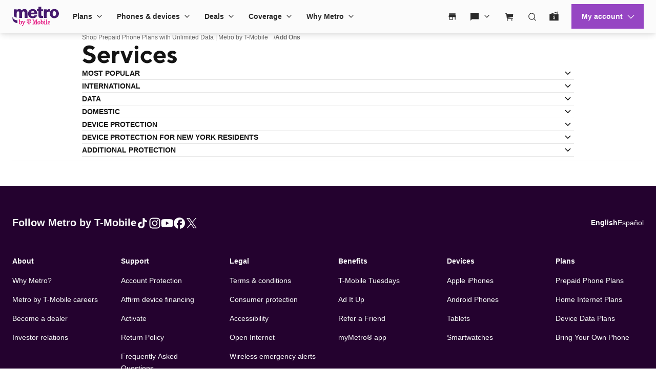

--- FILE ---
content_type: text/html;charset=utf-8
request_url: https://www.metrobyt-mobile.com/phone-plans/add-on-services
body_size: 34103
content:
<!DOCTYPE html><html lang="en" style="--js--footer-height-overall: 580px; --js--xpr-scrollbar-width: 0px; --js--vh: 6480px; --js--vh-free: 6416px; --js--header-height-overall: 64px; --js--header-height-primary: 64px; --js--header-height-universal: 0px;"><head data-analytics-page-sitename="MbyT" data-analytics-page-pagename="Add-On Services" data-analytics-page-channel="Shop" data-analytics-page-subsection="Plans" data-analytics-one-mind-transaction-id="cdbc91ff-4a6c-4f61-adec-128a0e7e62a9">
  

  
  <script type="application/ld+json">
    
  </script>
  
  
  <link rel="preconnect" href="//t-mobile.scene7.com"/>
  <link rel="dns-prefetch" href="//smetrics.metrobyt-mobile.com"/>
  
  
  
  
  
  
  
  
  
  
  
  
  
  
  
  
  
  
  
  <meta charset="UTF-8"/>
  <meta name="viewport" content="width=device-width, initial-scale=1"/>
  <title>
      Add-On Services | Metro By T-Mobile
    </title>
  <meta name="description" content="Check out our plan add-on services to get the most from your Metro by T-Mobile account."/>
  <meta name="robots" content="INDEX,FOLLOW"/>
  <meta name="template" content="digx-metro-page"/>
  <link rel="canonical" href="https://www.metrobyt-mobile.com/phone-plans/add-on-services"/>
  <link rel="alternate" href="https://www.metrobyt-mobile.com/phone-plans/add-on-services" hreflang="en"/>
  <link rel="alternate" href="https://hola.metrobyt-mobile.com/phone-plans/add-on-services" hreflang="es"/>
  <meta name="twitter:card" content="summary"/>
  <meta name="twitter:title" content="Add-On Services | Metro By T-Mobile"/>
  <meta name="twitter:description" content="Check out our plan add-on services to get the most from your Metro by T-Mobile account."/>
  <meta property="og:title" content="Add-On Services | Metro By T-Mobile"/>
  <meta property="og:type" content="website"/>
  <meta property="og:description" content="Check out our plan add-on services to get the most from your Metro by T-Mobile account."/>
  <meta property="og:url" content="https://www.metrobyt-mobile.com/phone-plans/add-on-services"/>
  
  
  
  
  
  
  
  
  <link rel="stylesheet" href="/etc.clientlibs/digx/experience/clientlibs/clientlib-grid.ACSHASH6d6b99d87d5b7b6e50231f4dea4580cb.css" type="text/css"/>
  <link rel="stylesheet" href="/etc.clientlibs/digx/experience/clientlibs/clientlib-experience-main.ACSHASH4e04ba87fcf8453924ec9f62ca8b1b54.css" type="text/css"/>
  <link rel="stylesheet" href="/etc.clientlibs/digx/experience/clientlibs/clientlib-metro.ACSHASH0b7551dd8fa490121da2255ff7da2963.css" type="text/css"/>
  <link rel="stylesheet" href="/etc.clientlibs/digx/experience/clientlibs/clientlib-experience-components.ACSHASHdc80375a65f69f47c81d1f0d0c6d4017.css" type="text/css"/>
  <link rel="stylesheet" href="/etc.clientlibs/digx/experience/clientlibs/clientlib-experience-forms.ACSHASH28af99c1c71eae6d0a0fcd8777e541fc.css" type="text/css"/>
  <link rel="stylesheet" href="/etc.clientlibs/digx/metro-account/components/content/internationalPlanSelector/v1/internationalPlanSelector/clientlib.ACSHASH32bb75ef775caf1f6f7b7f016b0ff1dc.css" type="text/css"/>
  
  
 </head>
 <body class="page basicpage at-body-style " id="page-ac4e6256bb" data-authentication-required="false" data-tmm-authentication-required="false" data-enable-lobo-access="false" data-wcm-mode="DISABLED" data-phx-page-fullbleed="false" data-phx-page-gutter="true" data-phx-page-maxwidth-content="default" data-phx-page-footer-pushed="false" data-phx-page-background="white" data-phx-page-navigation-title="Add Ons" itemtype="https://schema.org/FAQPage" itemscope="" data-alpine-init="true" data-auth-state="prospect">
  <div id="content-root" class="xpr-layoutRoot">
   <header id="content-header" class="xpr-layoutHeader">
    <div id="layoutHeader-0c788f05c7" class="cmp-experiencefragment cmp-experiencefragment--xf-metro-default-header ">
     <div class="xpr-skipLink" data-xpr-component="skipLink">
      <a class="phx:hide-visually" href="#content-main">Skip to main content</a>
     </div>
     <div data-unav-component="header" class="unav-header unav-header--pinned">
      <link rel="stylesheet" href="/etc.clientlibs/digx/unav/clientlibs/clientlib-unav-main.ACSHASH55ede0ea74808080659fc50bcebb3138.css" type="text/css"/>
      <link rel="stylesheet" href="/etc.clientlibs/digx/unav/components/content/header/v1/header/clientlib.ACSHASHad9cc79a2d9ab17f5bd05d84fcd07032.css" type="text/css"/>
      <div class="branch-journeys-top" style="display:none;"></div>
      <div class="unav-header__container" x-data="header()" @keydown.escape="isMenuOpen=false; isAccountOpen=false" @click.outside="$event.composedPath().includes($el) ? null : (document.body.classList.remove(&#39;no-scroller&#39;), isMenuOpen=false, isAccountOpen=false)" data-subtheme="metro" data-unav-header-sticky="true" data-xpr-web-view-hidden="">
       <template x-if="displayScreenShareBanner">
       </template>
       <div class="unav-header__mobile">
        <div class="unav-header__logo unav-header__logo--mobile">
         <a href="/" data-analytics-navigation-name="MetroByT-Mobile" target="_self"> <img src="/content/dam/digx/metro/us/en/branding/logos/corporate/metro-d-light-2022.svg" alt="metro by T-Mobile" width="94" height="41"/> </a>
        </div>
        <div class="unav-header__mobileAuth">
         <button type="button" class="unav-header__authToggle unav-header__authToggle--unauthenticated" @click="openAuthMobileMenu()" :aria-expanded="isAccountOpen" aria-label="My account" data-domain-mapping="none" aria-expanded="false">
          <svg data-size="md" class="phx-icon " width="24" height="24" viewBox="0 0 24 24" fill="currentColor" xmlns="http://www.w3.org/2000/svg" focusable="false" aria-hidden="true">
           <path d="M12 11.6914C11.0375 11.6914 10.2136 11.3487 9.52825 10.6634C8.84275 9.97791 8.5 9.15391 8.5 8.19141C8.5 7.22891 8.84275 6.40499 9.52825 5.71966C10.2136 5.03416 11.0375 4.69141 12 4.69141C12.9625 4.69141 13.7864 5.03416 14.4718 5.71966C15.1573 6.40499 15.5 7.22891 15.5 8.19141C15.5 9.15391 15.1573 9.97791 14.4718 10.6634C13.7864 11.3487 12.9625 11.6914 12 11.6914ZM4.5 19.3069V17.0837C4.5 16.594 4.633 16.1405 4.899 15.7232C5.165 15.3058 5.5205 14.985 5.9655 14.7607C6.95383 14.2762 7.95092 13.9127 8.95675 13.6704C9.96258 13.4281 10.977 13.3069 12 13.3069C13.023 13.3069 14.0374 13.4281 15.0433 13.6704C16.0491 13.9127 17.0462 14.2762 18.0345 14.7607C18.4795 14.985 18.835 15.3058 19.101 15.7232C19.367 16.1405 19.5 16.594 19.5 17.0837V19.3069H4.5Z"></path>
          </svg><span class="unav-header__authToggle-text">Log in</span> </button>
        </div><button type="button" class="unav-header__menu" @click.prevent="openMobileMenu()" :aria-expanded="isMenuOpen" aria-label="Menu" data-domain-mapping="none" aria-expanded="false">
         <svg data-size="xx" class="phx-icon " width="24" height="24" viewBox="0 0 24 24" fill="currentColor" xmlns="http://www.w3.org/2000/svg" focusable="false" aria-hidden="true">
          <path d="M3.5 17.6347V16.1347H20.5V17.6347H3.5ZM3.5 12.7501V11.2501H20.5V12.7501H3.5ZM3.5 7.86545V6.36548H20.5V7.86545H3.5Z"></path>
         </svg></button>
       </div>
       <div class="unav-header__track" data-header-track="" x-trap.noscroll="!isDesktop ? isMenuOpen : false" :class="{ &#39;unav-header__track--open&#39; : isMenuOpen, &#39;unav-header__track--noscroll&#39; : isAccountOpen }">
        <div class="unav-header__mobileControls">
         <button type="button" @click.prevent="document.body.classList.remove(&#39;no-scroller&#39;);isMenuOpen = ! isMenuOpen" :aria-expanded="isMenuOpen ? &#39;true&#39; : &#39;false&#39;" aria-label="Collapse menu" aria-expanded="false">
          <svg data-size="xx" class="phx-icon " width="24" height="24" viewBox="0 0 24 24" fill="currentColor" xmlns="http://www.w3.org/2000/svg" focusable="false" aria-hidden="true">
           <path d="M6.40002 18.6538L5.34619 17.6L10.9462 12L5.34619 6.40002L6.40002 5.34619L12 10.9462L17.6 5.34619L18.6538 6.40002L13.0538 12L18.6538 17.6L17.6 18.6538L12 13.0538L6.40002 18.6538Z"></path>
          </svg></button>
        </div>
        <div data-header-primary="" class="unav-header__primary">
         <div class="unav-header__primaryContainer">
          <div>
           <div class="unav-header__logo unav-header__logo--desktop">
            <a href="/" data-analytics-navigation-name="MetroByT-Mobile" data-domain-mapping="none" target="_self"> <img src="/content/dam/digx/metro/us/en/branding/logos/corporate/metro-d-light-2022.svg" alt="metro by T-Mobile" width="94" height="41"/> </a>
           </div>
          </div>
          <div class="unav-header__search unav-header__search--compact">
           <link rel="stylesheet" href="/etc.clientlibs/digx/unav/components/content/utility-search/v1/utility-search/clientlib.ACSHASH5bc26ffcd63ecdd7332577bc25c661bd.css" type="text/css"/>
           <div class="unav-headerTool unav-headerTool--search unav-search" x-data="unavSearch()" @keydown.escape="closeSearch" @click.outside="$event.composedPath().includes($el) ? null : (isDesktop ? isOpen=false : null)">
            <div data-unav-search-settings="" data-unav-search-target="_self" data-unav-search-numberofresults="8" data-unav-search-searchhub="METRO" data-unav-search-searchdomain="https://www.metrobyt-mobile.com" data-unav-search-enablecaching="true" data-unav-search-enablecachesearchtopsuggestions="true" data-unav-search-enablesearchrecommendations="true" data-unav-search-enablepromotions="true" data-unav-search-enablepopularsearch="true" data-unav-search-popularsearchcount="4" data-unav-search-enabletopsuggestioncaching="true" data-unav-search-enablerecentsearch="false" data-unav-search-recentsearchcount="5" data-unav-search-enableautosuggestion="true" data-unav-search-autofillcategorycount="2" data-unav-search-autofillsearchcount="3" data-unav-search-enabletopsuggestion="true" data-unav-search-topsuggestionsearchcount="3"></div><button type="button" class="unav-headerTool__link false unav-headerTool__link--search" @click.prevent="openSearch" :aria-expanded="isOpen" aria-expanded="false">
             <svg data-size="sm" class="phx-icon " width="24" height="24" viewBox="0 0 24 24" fill="currentColor" xmlns="http://www.w3.org/2000/svg" focusable="false" aria-hidden="true">
              <path fill-rule="evenodd" clip-rule="evenodd" d="M17.1018 18.1624C15.717 19.3101 13.9391 20 12 20C7.58172 20 4 16.4183 4 12C4 7.58172 7.58172 4 12 4C16.4183 4 20 7.58172 20 12C20 13.9391 19.3101 15.717 18.1624 17.1018L22.5607 21.5001L21.5001 22.5607L17.1018 18.1624ZM18.5 12C18.5 15.5899 15.5899 18.5 12 18.5C8.41015 18.5 5.5 15.5899 5.5 12C5.5 8.41015 8.41015 5.5 12 5.5C15.5899 5.5 18.5 8.41015 18.5 12Z"></path>
             </svg><span class="unav-headerTool__linkLabel unav-headerTool__linkLabel--hideLabel">Search</span> </button>
            <div x-show="!isDesktop || isOpen" x-trap="isOpen" class="unav-search__overlay" style="display: none">
             <form novalidate="" autocomplete="off" role="search" aria-label="Sitewide" class="unav-search__form" @submit.prevent="submit(searchTerm,&#39;&#39;,$event ,&#39;&#39;, false)">
              <input id="unav-search-input-mobile" type="search" placeholder=" " class="unav-search__input" autocorrect="off" autocapitalize="off" autocomplete="off" spellcheck="off" role="combobox" aria-autocomplete="list" aria-owns="search-results-recent search-results-popular search-results-categories search-results-suggestions search-results-top-suggestions" x-ref="searchinput" x-model="searchTerm" @keydown="openSearchSuggestions" @touchstart.passive="!isDesktop ? openSearchSuggestionsImmediate : false" @input.debounce.300ms="getSearchSuggestions" @keydown.down="focusFirstSearchResult" @keydown.up="focusLastSearchResult" :aria-expanded="isOpen" aria-expanded="false"/> <label class="unav-search__label" for="unav-search-input-mobile"> Search </label> <button type="submit" class="unav-search__submit" :data-analytics-search-input="&#39;tNav|Search|&#39; + searchTerm" :disabled="searchTerm.length === 0" data-analytics-search-input="tNav|Search|" disabled="disabled">
               <svg data-size="md" class="phx-icon " width="24" height="24" viewBox="0 0 24 24" fill="currentColor" xmlns="http://www.w3.org/2000/svg" focusable="false" aria-hidden="true">
                <path fill-rule="evenodd" clip-rule="evenodd" d="M17.1018 18.1624C15.717 19.3101 13.9391 20 12 20C7.58172 20 4 16.4183 4 12C4 7.58172 7.58172 4 12 4C16.4183 4 20 7.58172 20 12C20 13.9391 19.3101 15.717 18.1624 17.1018L22.5607 21.5001L21.5001 22.5607L17.1018 18.1624ZM18.5 12C18.5 15.5899 15.5899 18.5 12 18.5C8.41015 18.5 5.5 15.5899 5.5 12C5.5 8.41015 8.41015 5.5 12 5.5C15.5899 5.5 18.5 8.41015 18.5 12Z"></path>
               </svg><span class="phx:hide-visually">Submit search query</span> </button> <button type="button" class="unav-search__close" @click="closeSearch" :aria-expanded="isOpen" aria-expanded="false">
               <svg data-size="md" class="phx-icon " width="24" height="24" viewBox="0 0 24 24" fill="currentColor" xmlns="http://www.w3.org/2000/svg" focusable="false" aria-hidden="true">
                <path d="M8.39998 16.6538L12 13.0538L15.6 16.6538L16.6538 15.6L13.0538 12L16.6538 8.39998L15.6 7.34615L12 10.9462L8.39998 7.34615L7.34615 8.39998L10.9461 12L7.34615 15.6L8.39998 16.6538ZM12.0016 21.5C10.6877 21.5 9.45268 21.2506 8.29655 20.752C7.1404 20.2533 6.13472 19.5765 5.2795 18.7217C4.42427 17.8669 3.74721 16.8616 3.24833 15.706C2.74944 14.5504 2.5 13.3156 2.5 12.0017C2.5 10.6877 2.74933 9.45268 3.248 8.29655C3.74667 7.1404 4.42342 6.13472 5.27825 5.2795C6.1331 4.42427 7.13834 3.74721 8.29398 3.24833C9.44959 2.74944 10.6844 2.5 11.9983 2.5C13.3122 2.5 14.5473 2.74933 15.7034 3.248C16.8596 3.74667 17.8652 4.42342 18.7205 5.27825C19.5757 6.1331 20.2527 7.13834 20.7516 8.29398C21.2505 9.44959 21.5 10.6844 21.5 11.9983C21.5 13.3122 21.2506 14.5473 20.752 15.7034C20.2533 16.8596 19.5765 17.8652 18.7217 18.7205C17.8669 19.5757 16.8616 20.2527 15.706 20.7516C14.5504 21.2505 13.3156 21.5 12.0016 21.5Z"></path>
               </svg><span class="phx:hide-visually">Close out of search</span> </button>
             </form>
             <div class="unav-search__results" x-ref="searchresults" x-show="isOpen" @keydown.down="$focus.wrap().next()" @keydown.up="$focus.wrap().previous()" style="display: none;">
              <div class="unav-search__group unav-search__group--recent" x-show="enableRecentSearch &amp;&amp; searchTerm.length === 0 &amp;&amp; recentSearch.length&gt;0" style="display: none;">
               <span class="unav-search__heading" id="results-describedby-recent-mobile" x-text="&#39;&#39;||&#39;Recent Search&#39;">Recent Search</span>
               <ul id="search-results-recent-mobile" aria-labelledby="results-describedby-recent-mobile">
                <template x-for="item in recentSearch">
                 <li>
                  <svg data-size="md" class="phx-icon " width="24" height="24" viewBox="0 0 24 24" fill="currentColor" xmlns="http://www.w3.org/2000/svg" focusable="false" aria-hidden="true">
                   <path fill-rule="evenodd" clip-rule="evenodd" d="M17.1018 18.1624C15.717 19.3101 13.9391 20 12 20C7.58172 20 4 16.4183 4 12C4 7.58172 7.58172 4 12 4C16.4183 4 20 7.58172 20 12C20 13.9391 19.3101 15.717 18.1624 17.1018L22.5607 21.5001L21.5001 22.5607L17.1018 18.1624ZM18.5 12C18.5 15.5899 15.5899 18.5 12 18.5C8.41015 18.5 5.5 15.5899 5.5 12C5.5 8.41015 8.41015 5.5 12 5.5C15.5899 5.5 18.5 8.41015 18.5 12Z"></path>
                  </svg><button type="button" @click="submit(item,&#39;&#39;,$event,&#39;&#39;, false)" x-text="item" :disabled="recentSearch.length===0" :aria-label="&#39;Search for &#39;+ item" data-analytics-search="tNav|Search|Recent Searches"> </button></li>
                </template>
               </ul><span role="status" class="phx:hide-visually" aria-live="polite" x-text="recentSearch?.length + &#39; recent searches&#39;">0 recent searches</span>
              </div>
              <div class="unav-search__group unav-search__group--popular" x-show="enablePopularSearch &amp;&amp; searchTerm.length === 0 &amp;&amp; popularSuggestions.length&gt;0" style="display: none;">
               <span class="unav-search__heading" id="results-describedby-popular-mobile" x-text="&#39;&#39; || &#39;Popular&#39;">Popular</span>
               <ul x-show="searchTerm.length === 0" id="search-results-popular-mobile" aria-labelledby="results-describedby-popular-mobile">
                <template x-for="popular in popularSuggestions">
                 <li><button type="button" x-show="popular &amp;&amp; popular.displayText &amp;&amp; popular.expression" @click="submit(popular.expression,&#39;&#39;,$event,&#39;Popular&#39;, true)" x-html="popular.displayText" :disabled="searchTerm.length&gt;0 || popularSuggestions?.length===0" :aria-label="&#39;Search for &#39;+ popular?.expression" data-analytics-search="tNav|Search|Popular"> </button></li>
                </template>
               </ul><span role="status" class="phx:hide-visually" aria-live="polite" x-text="popularSuggestions?.length + &#39; popular search suggestions&#39;">0 popular search suggestions</span>
              </div>
              <div class="unav-search__group unav-search__group--top" x-show="searchTerm.length &gt;= 3 &amp;&amp; topSuggestionItem?.displayText &amp;&amp; topSuggestionItem?.expression &amp;&amp; topSuggestions?.categories?.length&gt;0" style="display: none;">
               <button type="button" @click="submit(topSuggestionItem?.expression,&#39;&#39;,$event,&#39;&#39;, true)" x-html="topSuggestionItem?.displayText" :disabled="searchTerm.length&lt;=3 || !topSuggestionItem?.displayText || !topSuggestionItem?.expression" :aria-label="&#39;Search for &#39;+ topSuggestionItem?.expression" data-analytics-search="tNav|Search" disabled="disabled" aria-label="Search for undefined">undefined</button>
              </div>
              <div class="unav-search__group unav-search__group--categories" x-show="searchTerm.length &gt;= 3 &amp;&amp; topSuggestionItem &amp;&amp; topSuggestions?.categories?.length&gt;0" style="display: none;">
               <span class="phx:hide-visually" id="results-describedby-categories-mobile">Categories</span>
               <ul id="search-results-categories-mobile" aria-labelledby="results-describedby-categories-mobile">
                <template x-for="category in topSuggestions?.categories">
                 <li><button type="button" :disabled="!searchTerm || searchTerm.length===0 || topSuggestions?.categories?.length===0" :data-analytics-search="&#39;tNav|Search|&#39;+ category +&#39;|&#39; + topSuggestionItem?.expression" :aria-label="&#39;Search for &#39;+ searchTerm +&#39; in &#39;+ category" x-html="category" @click="submit(topSuggestionItem?.expression, category, $event,&#39;&#39;, true)"> </button></li>
                </template>
               </ul><span role="status" class="phx:hide-visually" aria-live="polite" x-text="topSuggestions?.categories?.length + &#39; categories&#39;">undefined categories</span>
              </div>
              <div class="unav-search__group unav-search__group--suggestions" x-show="searchTerm.length &gt; 0" style="display: none;">
               <span class="phx:hide-visually" id="results-describedby-suggestions-mobile">Suggestions</span>
               <ul id="search-results-suggestions-mobile" aria-labelledby="results-describedby-suggestions-mobile">
                <template x-for="item in searchSuggestions">
                 <li><button type="button" @click="submit(item.expression, &#39;&#39; , $event,&#39;&#39;, true)" x-html="item.displayText" :disabled="searchTerm.length===0 || searchSuggestions?.length===0" :aria-label="&#39;Search for &#39;+ item?.expression" data-analytics-search="tNav|Search"> </button></li>
                </template>
               </ul><span role="status" class="phx:hide-visually" aria-live="polite" x-text="searchSuggestions?.length + &#39; search suggestions&#39;">0 search suggestions</span>
              </div>
              <div class="unav-search__group unav-search__group--popular" x-show="enableTopSuggestion &amp;&amp; searchTerm.length &gt;= 3 &amp;&amp; topSuggestions?.topSugResult?.length&gt;0" style="display: none;">
               <span class="unav-search__heading" id="results-describedby-top-suggestions-mobile" x-text="&#39;&#39;|| &#39;Top Suggestions&#39;">Top Suggestions</span>
               <ul id="search-results-top-suggestions-mobile" aria-labelledby="results-describedby-top-suggestions-mobile">
                <template x-for="item in topSuggestions?.topSugResult">
                 <li x-show="item?.uri"><a @click="coveoEvent(item)" :href="item.uri" class="unav-search__device" :aria-hidden="searchTerm.length&lt;=3 || topSuggestions?.topSugResult?.length===0 ? &#39;true&#39; : &#39;false&#39;" data-analytics-search="tNav|Search|Top Suggestions">
                   <template x-if="item.thumbnail">
                    <img class="unav-search__deviceImg" :src="item.thumbnail" alt=""/>
                   </template>
                   <div class="unav-search__deviceInfo">
                    <p x-show="item.brand" x-text="item.brand" class="phx:weight-bold"></p>
                    <p x-show="item.familyname" x-html="item.familyname"></p>
                    <p x-show="item.date" x-text="item.date"></p>
                   </div></a></li>
                </template>
               </ul><span role="status" class="phx:hide-visually" aria-live="polite" x-text="topSuggestions?.topSugResult?.length + &#39; top suggestions&#39;">undefined top suggestions</span>
              </div>
             </div>
            </div>
           </div>
           
          </div>
          <nav class="unav-header__nav" aria-label="Main">
           <ul class="unav-nav unav-headerNav">
            <li class="unav-headerNav__item" x-data="headerDropdown()" x-trap="isTabbing || !isDesktop ? isOpen : null" @mouseleave="isDesktop ? isOpen = false : null" @keyup.escape="isDesktop ? isOpen = false : null" @click.outside="$event.composedPath().includes($el) ? null : (isDesktop ? isOpen=false : null)" :class="{ &#39;unav-headerNav__item--open&#39; : isOpen }" data-customer="authenticated">
             <div class="unav-headerNav__header" @mouseover="isDesktop &amp;&amp; !isTabbing ? isOpen = true : null">
              <a href="/my-account/dashboard" class="unav-headerNav__header-link " data-analytics-navigation-name="My account" data-domain-mapping="metro" target="_self">My account</a>
             </div></li>
            <li class="unav-headerNav__item" x-data="headerDropdown()" x-trap="isTabbing || !isDesktop ? isOpen : null" @mouseleave="isDesktop ? isOpen = false : null" @keyup.escape="isDesktop ? isOpen = false : null" @click.outside="$event.composedPath().includes($el) ? null : (isDesktop ? isOpen=false : null)" :class="{ &#39;unav-headerNav__item--open&#39; : isOpen }" data-customer="authenticated">
             <div class="unav-headerNav__header" @mouseover="isDesktop &amp;&amp; !isTabbing ? isOpen = true : null">
              <a href="/my-account/monthlytotal" class="unav-headerNav__header-link " data-analytics-navigation-name="Monthly total" data-domain-mapping="metro" target="_self">Monthly total</a>
             </div></li>
            <li class="unav-headerNav__item" x-data="headerDropdown()" x-trap="isTabbing || !isDesktop ? isOpen : null" @mouseleave="isDesktop ? isOpen = false : null" @keyup.escape="isDesktop ? isOpen = false : null" @click.outside="$event.composedPath().includes($el) ? null : (isDesktop ? isOpen=false : null)" :class="{ &#39;unav-headerNav__item--open&#39; : isOpen }" data-customer="prospect">
             <div class="unav-headerNav__header" @mouseover="isDesktop &amp;&amp; !isTabbing ? isOpen = true : null">
              <a href="/phone-plans" class="unav-headerNav__header-link " data-analytics-navigation-name="Plans" data-domain-mapping="metro" target="_self">Plans</a> <button type="button" class="unav-header__toggle" @click.prevent="isOpen = !isOpen" :aria-expanded="isOpen" aria-expanded="false"> <span class="phx:hide-visually">Plans</span>
               <svg data-size="xx" class="phx-icon unav-headerNav__chevron" width="24" height="24" viewBox="0 0 24 24" fill="currentColor" xmlns="http://www.w3.org/2000/svg" focusable="false" aria-hidden="true">
                <path d="M12 15.3541L6.34619 9.70031L7.40002 8.64648L12 13.2465L16.6 8.64648L17.6538 9.70031L12 15.3541Z"></path>
               </svg></button>
             </div>
             <div class="unav-header__dropdown" :class="{ &#39;unav-header__dropdown--open&#39; : isOpen }">
              <ul class="unav-nav__single__column">
               <li data-customer="prospect" style="--index: 0"><a class=" " target="_self" data-domain-mapping="metro" data-analytics-navigation-name="Plans|Cell phone plans" href="https://www.metrobyt-mobile.com/phone-plans">Cell phone plans</a></li>
               <li data-customer="any" style="--index: 1"><a class=" " target="_self" data-domain-mapping="metro" data-analytics-navigation-name="Plans|Watch &amp; tablet plans" href="/plans/connected-devices">Watch &amp; tablet plans</a></li>
               <li data-customer="any" style="--index: 2"><a class=" " target="_self" data-domain-mapping="metro" data-analytics-navigation-name="Plans|Home Internet plans" href="/plans/home-internet">Home Internet plans</a></li>
               <li data-customer="any" style="--index: 3"><a class=" " target="_self" data-domain-mapping="metro" data-analytics-navigation-name="Plans|Bring Your Own Phone" href="/deals/one-line-for-25-phone-plan">Bring Your Own Phone</a></li>
               <li data-customer="any" style="--index: 4"><a class=" " target="_self" data-domain-mapping="metro" data-analytics-navigation-name="Plans|Add Ons" href="/shop/services?INTNAV=tNav%3APlans%3AServices">Add Ons</a></li>
               <li data-customer="any" style="--index: 5"><a class=" " target="_self" data-domain-mapping="metro" data-analytics-navigation-name="Plans|$40 Period." href="https://www.metrobyt-mobile.com/deals/single-line-free-phone">$40 Period.</a></li>
              </ul>
             </div></li>
            <li class="unav-headerNav__item" x-data="headerDropdown()" x-trap="isTabbing || !isDesktop ? isOpen : null" @mouseleave="isDesktop ? isOpen = false : null" @keyup.escape="isDesktop ? isOpen = false : null" @click.outside="$event.composedPath().includes($el) ? null : (isDesktop ? isOpen=false : null)" :class="{ &#39;unav-headerNav__item--open&#39; : isOpen }" data-customer="any">
             <div class="unav-headerNav__header" @mouseover="isDesktop &amp;&amp; !isTabbing ? isOpen = true : null">
              <a href="/cell-phones" class="unav-headerNav__header-link " data-analytics-navigation-name="Phones &amp; devices" data-domain-mapping="metro" target="_self">Phones &amp; devices</a> <button type="button" class="unav-header__toggle" @click.prevent="isOpen = !isOpen" :aria-expanded="isOpen" aria-expanded="false"> <span class="phx:hide-visually">Phones &amp; devices</span>
               <svg data-size="xx" class="phx-icon unav-headerNav__chevron" width="24" height="24" viewBox="0 0 24 24" fill="currentColor" xmlns="http://www.w3.org/2000/svg" focusable="false" aria-hidden="true">
                <path d="M12 15.3541L6.34619 9.70031L7.40002 8.64648L12 13.2465L16.6 8.64648L17.6538 9.70031L12 15.3541Z"></path>
               </svg></button>
             </div>
             <div class="unav-header__dropdown" :class="{ &#39;unav-header__dropdown--open&#39; : isOpen }">
              <ul class="unav-nav__single__column">
               <li data-customer="any" style="--index: 0"><a class=" " target="_self" data-domain-mapping="metro" data-analytics-navigation-name="Phones &amp; devices|Cell phones" href="/cell-phones">Cell phones</a></li>
               <li data-customer="any" style="--index: 1"><a class=" " target="_self" data-domain-mapping="metro" data-analytics-navigation-name="Phones &amp; devices|Apple iPhones" href="https://www.metrobyt-mobile.com/cell-phones/brand/apple">Apple iPhones</a></li>
               <li data-customer="any" style="--index: 2"><a class=" " target="_self" data-domain-mapping="metro" data-analytics-navigation-name="Phones &amp; devices|Android phones" href="https://www.metrobyt-mobile.com/cell-phones/osy/android">Android phones</a></li>
               <li data-customer="any" style="--index: 3"><a class=" " target="_self" data-domain-mapping="metro" data-analytics-navigation-name="Phones &amp; devices|Tablets" href="/tablets">Tablets</a></li>
               <li data-customer="any" style="--index: 4"><a class=" " target="_self" data-domain-mapping="metro" data-analytics-navigation-name="Phones &amp; devices|Smart watches" href="/smart-watches">Smart watches</a></li>
               <li data-customer="any" style="--index: 5"><a class=" " target="_self" data-domain-mapping="metro" data-analytics-navigation-name="Phones &amp; devices|Bring your own phone" href="/resources/bring-your-own-phone">Bring your own phone</a></li>
               <li data-customer="any" style="--index: 6"><a class=" " target="_self" data-domain-mapping="metro" data-analytics-navigation-name="Phones &amp; devices|Device trade-in" href="/trade-in">Device trade-in</a></li>
               <li data-customer="any" style="--index: 7"><a class=" " target="_self" data-domain-mapping="metro" data-analytics-navigation-name="Phones &amp; devices|Activate" href="/resources/activate">Activate</a></li>
              </ul>
             </div></li>
            <li class="unav-headerNav__item" x-data="headerDropdown()" x-trap="isTabbing || !isDesktop ? isOpen : null" @mouseleave="isDesktop ? isOpen = false : null" @keyup.escape="isDesktop ? isOpen = false : null" @click.outside="$event.composedPath().includes($el) ? null : (isDesktop ? isOpen=false : null)" :class="{ &#39;unav-headerNav__item--open&#39; : isOpen }" data-customer="authenticated">
             <div class="unav-headerNav__header" @mouseover="isDesktop &amp;&amp; !isTabbing ? isOpen = true : null">
              <a href="/phone-plans" class="unav-headerNav__header-link " data-analytics-navigation-name="Plans" data-domain-mapping="metro" target="_self">Plans</a> <button type="button" class="unav-header__toggle" @click.prevent="isOpen = !isOpen" :aria-expanded="isOpen" aria-expanded="false"> <span class="phx:hide-visually">Plans</span>
               <svg data-size="xx" class="phx-icon unav-headerNav__chevron" width="24" height="24" viewBox="0 0 24 24" fill="currentColor" xmlns="http://www.w3.org/2000/svg" focusable="false" aria-hidden="true">
                <path d="M12 15.3541L6.34619 9.70031L7.40002 8.64648L12 13.2465L16.6 8.64648L17.6538 9.70031L12 15.3541Z"></path>
               </svg></button>
             </div>
             <div class="unav-header__dropdown" :class="{ &#39;unav-header__dropdown--open&#39; : isOpen }">
              <ul class="unav-nav__single__column">
               <li data-customer="authenticated" style="--index: 0"><a class=" " target="_self" data-domain-mapping="metro" data-analytics-navigation-name="Plans|Watch &amp; tablet plans" href="/plans/connected-devices">Watch &amp; tablet plans</a></li>
               <li data-customer="authenticated" style="--index: 1"><a class=" " target="_self" data-domain-mapping="metro" data-analytics-navigation-name="Plans|Internet plans" href="/plans/home-internet">Internet plans</a></li>
               <li data-customer="authenticated" style="--index: 2"><a class=" " target="_self" data-domain-mapping="metro" data-analytics-navigation-name="Plans|Add Ons" href="/shop/services?INTNAV=tNav%3APlans%3AServices">Add Ons</a></li>
              </ul>
             </div></li>
            <li class="unav-headerNav__item" x-data="headerDropdown()" x-trap="isTabbing || !isDesktop ? isOpen : null" @mouseleave="isDesktop ? isOpen = false : null" @keyup.escape="isDesktop ? isOpen = false : null" @click.outside="$event.composedPath().includes($el) ? null : (isDesktop ? isOpen=false : null)" :class="{ &#39;unav-headerNav__item--open&#39; : isOpen }" data-customer="any">
             <div class="unav-headerNav__header" @mouseover="isDesktop &amp;&amp; !isTabbing ? isOpen = true : null">
              <a href="/deals" class="unav-headerNav__header-link " data-analytics-navigation-name="Deals" data-domain-mapping="metro" target="_self">Deals</a> <button type="button" class="unav-header__toggle" @click.prevent="isOpen = !isOpen" :aria-expanded="isOpen" aria-expanded="false"> <span class="phx:hide-visually">Deals</span>
               <svg data-size="xx" class="phx-icon unav-headerNav__chevron" width="24" height="24" viewBox="0 0 24 24" fill="currentColor" xmlns="http://www.w3.org/2000/svg" focusable="false" aria-hidden="true">
                <path d="M12 15.3541L6.34619 9.70031L7.40002 8.64648L12 13.2465L16.6 8.64648L17.6538 9.70031L12 15.3541Z"></path>
               </svg></button>
             </div>
             <div class="unav-header__dropdown" :class="{ &#39;unav-header__dropdown--open&#39; : isOpen }">
              <ul class="unav-nav__single__column">
               <li data-customer="any" style="--index: 0"><a class=" " target="_self" data-domain-mapping="metro" data-analytics-navigation-name="Deals|See all deals" href="/deals">See all deals</a></li>
               <li data-customer="any" style="--index: 1"><a class=" " target="_self" data-domain-mapping="metro" data-analytics-navigation-name="Deals|Apple" href="/deals/apple">Apple</a></li>
               <li data-customer="any" style="--index: 2"><a class=" " target="_self" data-domain-mapping="metro" data-analytics-navigation-name="Deals|Samsung" href="/deals/samsung">Samsung</a></li>
               <li data-customer="any" style="--index: 3"><a class=" " target="_self" data-domain-mapping="metro" data-analytics-navigation-name="Deals|Motorola" href="/deals/motorola">Motorola</a></li>
               <li data-customer="any" style="--index: 4"><a class=" " target="_self" data-domain-mapping="metro" data-analytics-navigation-name="Deals|Revvl" href="/deals/revvl">Revvl</a></li>
               <li data-customer="any" style="--index: 5"><a class=" " target="_self" data-domain-mapping="metro" data-analytics-navigation-name="Deals|Free Phones" href="/deals/free-phone-when-you-switch">Free Phones</a></li>
               <li data-customer="any" style="--index: 6"><a class=" " target="_self" data-domain-mapping="metro" data-analytics-navigation-name="Deals|Upgrades" href="/deals/upgrades">Upgrades</a></li>
              </ul>
             </div></li>
            <li class="unav-headerNav__item" x-data="headerDropdown()" x-trap="isTabbing || !isDesktop ? isOpen : null" @mouseleave="isDesktop ? isOpen = false : null" @keyup.escape="isDesktop ? isOpen = false : null" @click.outside="$event.composedPath().includes($el) ? null : (isDesktop ? isOpen=false : null)" :class="{ &#39;unav-headerNav__item--open&#39; : isOpen }" data-customer="prospect">
             <div class="unav-headerNav__header" @mouseover="isDesktop &amp;&amp; !isTabbing ? isOpen = true : null">
              <a href="/coverage/network" class="unav-headerNav__header-link " data-analytics-navigation-name="Coverage" data-domain-mapping="metro" target="_self">Coverage</a> <button type="button" class="unav-header__toggle" @click.prevent="isOpen = !isOpen" :aria-expanded="isOpen" aria-expanded="false"> <span class="phx:hide-visually">Coverage</span>
               <svg data-size="xx" class="phx-icon unav-headerNav__chevron" width="24" height="24" viewBox="0 0 24 24" fill="currentColor" xmlns="http://www.w3.org/2000/svg" focusable="false" aria-hidden="true">
                <path d="M12 15.3541L6.34619 9.70031L7.40002 8.64648L12 13.2465L16.6 8.64648L17.6538 9.70031L12 15.3541Z"></path>
               </svg></button>
             </div>
             <div class="unav-header__dropdown" :class="{ &#39;unav-header__dropdown--open&#39; : isOpen }">
              <ul class="unav-nav__single__column">
               <li data-customer="any" style="--index: 0"><a class=" " target="_self" data-domain-mapping="metro" data-analytics-navigation-name="Coverage|Explore 5G network" href="/coverage/network">Explore 5G network</a></li>
               <li data-customer="any" style="--index: 1"><a class=" " target="_self" data-domain-mapping="metro" data-analytics-navigation-name="Coverage|5G &amp; 4G coverage map" href="/coverage/coverage-map">5G &amp; 4G coverage map</a></li>
              </ul>
             </div></li>
            <li class="unav-headerNav__item" x-data="headerDropdown()" x-trap="isTabbing || !isDesktop ? isOpen : null" @mouseleave="isDesktop ? isOpen = false : null" @keyup.escape="isDesktop ? isOpen = false : null" @click.outside="$event.composedPath().includes($el) ? null : (isDesktop ? isOpen=false : null)" :class="{ &#39;unav-headerNav__item--open&#39; : isOpen }" data-customer="prospect">
             <div class="unav-headerNav__header" @mouseover="isDesktop &amp;&amp; !isTabbing ? isOpen = true : null">
              <a href="/about/nadayada" class="unav-headerNav__header-link " data-analytics-navigation-name="Why Metro" data-domain-mapping="metro" target="_self">Why Metro</a> <button type="button" class="unav-header__toggle" @click.prevent="isOpen = !isOpen" :aria-expanded="isOpen" aria-expanded="false"> <span class="phx:hide-visually">Why Metro</span>
               <svg data-size="xx" class="phx-icon unav-headerNav__chevron" width="24" height="24" viewBox="0 0 24 24" fill="currentColor" xmlns="http://www.w3.org/2000/svg" focusable="false" aria-hidden="true">
                <path d="M12 15.3541L6.34619 9.70031L7.40002 8.64648L12 13.2465L16.6 8.64648L17.6538 9.70031L12 15.3541Z"></path>
               </svg></button>
             </div>
             <div class="unav-header__dropdown" :class="{ &#39;unav-header__dropdown--open&#39; : isOpen }">
              <ul class="unav-nav__single__column">
               <li data-customer="any" style="--index: 0"><a class=" " target="_self" data-domain-mapping="metro" data-analytics-navigation-name="Why Metro|Benefits" href="/benefits">Benefits</a></li>
               <li data-customer="any" style="--index: 1"><a class=" " target="_self" data-domain-mapping="metro" data-analytics-navigation-name="Why Metro|The Metro Drop" href="/the-drop">The Metro Drop</a></li>
               <li data-customer="any" style="--index: 2"><a class=" " target="_self" data-domain-mapping="metro" data-analytics-navigation-name="Why Metro|More On Your Table" href="/moreonyourtable">More On Your Table</a></li>
              </ul>
             </div></li>
           </ul>
          </nav>
          <div class="unav-header__aside" data-unav-header-aside="" style="--js--search-offset: 222px; --js--search-width-max: 300px;">
           <div class="unav-header__store">
            <div class="unav-headerTool " x-data="headerDropdown()" x-trap="isTabbing || !isDesktop ? isOpen : null" @mouseleave.passive="isDesktop ? isOpen = false : null" @keyup.escape="isDesktop ? isOpen = false : null" :class="{ &#39;unav-headerTool--open&#39; : isOpen }">
             <div class="unav-headerTool__header" @mouseover.passive="isDesktop &amp;&amp; !isTabbing ? isOpen = true : null">
              <a href="https://www.metrobyt-mobile.com/stores/locator/" target="_self" class="unav-headerTool__link false" data-analytics-navigation-name="Find a store" data-domain-mapping="none">
               <svg data-size="sm" class="phx-icon " width="24" height="24" viewBox="0 0 24 24" fill="currentColor" xmlns="http://www.w3.org/2000/svg" focusable="false" aria-hidden="true">
                <path d="M4.21169 5.74995V4.25H19.7886V5.74995H4.21169ZM4.25017 19.75V13.75H3.13477V12.25L4.21169 7.25H19.7886L20.8655 12.25V13.75H19.7501V19.75H18.2502V13.75H13.7501V19.75H4.25017ZM5.75012 18.25H12.2502V13.75H5.75012V18.25Z"></path>
               </svg><span class="unav-headerTool__linkLabel unav-headerTool__linkLabel--hideLabel">Find a store</span> </a>
             </div>
            </div>
           </div>
           <div class="unav-header__support">
            <div class="unav-headerTool unav-headerTool--children" x-data="headerDropdown()" x-trap="isTabbing || !isDesktop ? isOpen : null" @mouseleave.passive="isDesktop ? isOpen = false : null" @keyup.escape="isDesktop ? isOpen = false : null" :class="{ &#39;unav-headerTool--open&#39; : isOpen }" @click-away="isOpen = false">
             <div class="unav-headerTool__header" @mouseover.passive="isDesktop &amp;&amp; !isTabbing ? isOpen = true : null">
              <a target="_self" class="unav-headerTool__link false" data-analytics-navigation-name="Help" data-domain-mapping="none">
               <svg data-size="sm" class="phx-icon " width="24" height="24" viewBox="0 0 24 24" fill="currentColor" xmlns="http://www.w3.org/2000/svg" focusable="false" aria-hidden="true">
                <path d="M2.5 22.0384V3.5H21.5V18.5H6.03845L2.5 22.0384Z"></path>
               </svg><span class="unav-headerTool__linkLabel unav-headerTool__linkLabel--hideLabel">Help</span> </a> <button type="button" class="unav-header__toggle" @click.prevent="isOpen = !isOpen" :aria-expanded="isOpen" aria-expanded="false"> <span class="phx:hide-visually">Help</span>
               <svg data-size="sm" class="phx-icon unav-headerTool__chevron" width="24" height="24" viewBox="0 0 24 24" fill="currentColor" xmlns="http://www.w3.org/2000/svg" focusable="false" aria-hidden="true">
                <path d="M12 15.3541L6.34619 9.70031L7.40002 8.64648L12 13.2465L16.6 8.64648L17.6538 9.70031L12 15.3541Z"></path>
               </svg></button>
             </div>
             <div class="unav-header__dropdown" :class="{ &#39;unav-header__dropdown--open&#39; : isOpen }">
              <ul class="unav-nav">
               <li data-customer="any" style="--index: 0"><button type="button" @click="eventNavTypeHandler" data-event-name="metroChatWithUs" data-event-data="{}" target="_self" data-analytics-navigation-name="Help|Chat with us" x-cq-linkchecker="skip"> Chat with us </button></li>
               <li data-customer="any" style="--index: 1"><a target="_self" data-domain-mapping="metro" data-analytics-navigation-name="Help|1-888-8metro8" href="tel:1-888-8metro8">1-888-8metro8</a></li>
               <li data-customer="any" style="--index: 2"><a target="_self" data-domain-mapping="metro" data-analytics-navigation-name="Help|Online support" href="/support">Online support</a></li>
               <li data-customer="any" style="--index: 3"><a target="_self" data-domain-mapping="metro" data-analytics-navigation-name="Help|Contact us" href="/contact-us">Contact us</a></li>
               <li data-customer="any" style="--index: 4"><a target="_self" data-domain-mapping="metro" data-analytics-navigation-name="Help|Learn about eSIM" href="/resources/esim">Learn about eSIM</a></li>
               <li data-customer="any" style="--index: 5"><a target="_self" data-domain-mapping="metro" data-analytics-navigation-name="Help|Order tracking &amp; activation" href="/order-status">Order tracking &amp; activation</a></li>
               <li data-customer="any" style="--index: 6"><a target="_self" data-domain-mapping="metro" data-analytics-navigation-name="Help|Order support" href="/ordersupport">Order support</a></li>
               <li data-customer="any" style="--index: 7" data-analytics-navigation-name="Help|Feedback" id="digital-nav-header-div-feedbackLink"></li>
              </ul>
             </div>
            </div>
           </div>
           <div class="unav-header__cart">
            <div class="unav-headerTool " x-data="headerDropdown()" x-trap="isTabbing || !isDesktop ? isOpen : null" @mouseleave.passive="isDesktop ? isOpen = false : null" @keyup.escape="isDesktop ? isOpen = false : null" :class="{ &#39;unav-headerTool--open&#39; : isOpen }">
             <div class="unav-headerTool__header" @mouseover.passive="isDesktop &amp;&amp; !isTabbing ? isOpen = true : null">
              <a x-data="unavCart()" href="https://www.metrobyt-mobile.com/shop/review" target="_self" class="unav-headerTool__link false" data-domain-mapping="none" :aria-label="ariaLabelCart" aria-label="Cart">
               <svg data-size="sm" class="phx-icon " width="24" height="24" viewBox="0 0 24 24" fill="currentColor" xmlns="http://www.w3.org/2000/svg" focusable="false" aria-hidden="true">
                <path fill-rule="evenodd" clip-rule="evenodd" d="M2 5.75H4.42076L4.73933 7.2151L6.1057 17.75H20V16.25H7.42371L7.33137 15.538L20.164 13.4742L20.8224 6.33696H6.08344L5.62966 4.25H2V5.75ZM9 20.5C9 21.3284 8.32843 22 7.5 22C6.67157 22 6 21.3284 6 20.5C6 19.6716 6.67157 19 7.5 19C8.32843 19 9 19.6716 9 20.5ZM19 20.5C19 21.3284 18.3284 22 17.5 22C16.6716 22 16 21.3284 16 20.5C16 19.6716 16.6716 19 17.5 19C18.3284 19 19 19.6716 19 20.5Z"></path>
               </svg><span class="unav-headerTool__linkLabel  unav-headerTool__linkLabel--hideLabel">Cart</span> <span aria-hidden="true" class="unav-headerTool__linkBadge" data-unav-cart-cookie="tmobglobalshareddata"></span> </a>
              
              
              
              
              
             </div>
            </div>
           </div>
           <div class="unav-header__search unav-header__search--wide" data-unav-header-search="">
            <div class="unav-headerTool unav-headerTool--search unav-search" x-data="unavSearch()" @keydown.escape="closeSearch" @click.outside="$event.composedPath().includes($el) ? null : (isDesktop ? isOpen=false : null)">
             <div data-unav-search-settings="" data-unav-search-target="_self" data-unav-search-numberofresults="8" data-unav-search-searchhub="METRO" data-unav-search-searchdomain="https://www.metrobyt-mobile.com" data-unav-search-enablecaching="true" data-unav-search-enablecachesearchtopsuggestions="true" data-unav-search-enablesearchrecommendations="true" data-unav-search-enablepromotions="true" data-unav-search-enablepopularsearch="true" data-unav-search-popularsearchcount="4" data-unav-search-enabletopsuggestioncaching="true" data-unav-search-enablerecentsearch="false" data-unav-search-recentsearchcount="5" data-unav-search-enableautosuggestion="true" data-unav-search-autofillcategorycount="2" data-unav-search-autofillsearchcount="3" data-unav-search-enabletopsuggestion="true" data-unav-search-topsuggestionsearchcount="3"></div><button type="button" class="unav-headerTool__link false unav-headerTool__link--search" @click.prevent="openSearch" :aria-expanded="isOpen" aria-expanded="false">
              <svg data-size="sm" class="phx-icon " width="24" height="24" viewBox="0 0 24 24" fill="currentColor" xmlns="http://www.w3.org/2000/svg" focusable="false" aria-hidden="true">
               <path fill-rule="evenodd" clip-rule="evenodd" d="M17.1018 18.1624C15.717 19.3101 13.9391 20 12 20C7.58172 20 4 16.4183 4 12C4 7.58172 7.58172 4 12 4C16.4183 4 20 7.58172 20 12C20 13.9391 19.3101 15.717 18.1624 17.1018L22.5607 21.5001L21.5001 22.5607L17.1018 18.1624ZM18.5 12C18.5 15.5899 15.5899 18.5 12 18.5C8.41015 18.5 5.5 15.5899 5.5 12C5.5 8.41015 8.41015 5.5 12 5.5C15.5899 5.5 18.5 8.41015 18.5 12Z"></path>
              </svg><span class="unav-headerTool__linkLabel unav-headerTool__linkLabel--hideLabel">Search</span> </button>
             <div x-show="!isDesktop || isOpen" x-trap="isOpen" class="unav-search__overlay" style="display: none">
              <form novalidate="" autocomplete="off" role="search" aria-label="Sitewide" class="unav-search__form" @submit.prevent="submit(searchTerm,&#39;&#39;,$event ,&#39;&#39;, false)">
               <input id="unav-search-input-desktop" type="search" placeholder=" " class="unav-search__input" autocorrect="off" autocapitalize="off" autocomplete="off" spellcheck="off" role="combobox" aria-autocomplete="list" aria-owns="search-results-recent search-results-popular search-results-categories search-results-suggestions search-results-top-suggestions" x-ref="searchinput" x-model="searchTerm" @keydown="openSearchSuggestions" @touchstart.passive="!isDesktop ? openSearchSuggestionsImmediate : false" @input.debounce.300ms="getSearchSuggestions" @keydown.down="focusFirstSearchResult" @keydown.up="focusLastSearchResult" :aria-expanded="isOpen" aria-expanded="false"/> <label class="unav-search__label" for="unav-search-input-desktop"> Search </label> <button type="submit" class="unav-search__submit" :data-analytics-search-input="&#39;tNav|Search|&#39; + searchTerm" :disabled="searchTerm.length === 0" data-analytics-search-input="tNav|Search|" disabled="disabled">
                <svg data-size="md" class="phx-icon " width="24" height="24" viewBox="0 0 24 24" fill="currentColor" xmlns="http://www.w3.org/2000/svg" focusable="false" aria-hidden="true">
                 <path fill-rule="evenodd" clip-rule="evenodd" d="M17.1018 18.1624C15.717 19.3101 13.9391 20 12 20C7.58172 20 4 16.4183 4 12C4 7.58172 7.58172 4 12 4C16.4183 4 20 7.58172 20 12C20 13.9391 19.3101 15.717 18.1624 17.1018L22.5607 21.5001L21.5001 22.5607L17.1018 18.1624ZM18.5 12C18.5 15.5899 15.5899 18.5 12 18.5C8.41015 18.5 5.5 15.5899 5.5 12C5.5 8.41015 8.41015 5.5 12 5.5C15.5899 5.5 18.5 8.41015 18.5 12Z"></path>
                </svg><span class="phx:hide-visually">Submit search query</span> </button> <button type="button" class="unav-search__close" @click="closeSearch" :aria-expanded="isOpen" aria-expanded="false">
                <svg data-size="md" class="phx-icon " width="24" height="24" viewBox="0 0 24 24" fill="currentColor" xmlns="http://www.w3.org/2000/svg" focusable="false" aria-hidden="true">
                 <path d="M8.39998 16.6538L12 13.0538L15.6 16.6538L16.6538 15.6L13.0538 12L16.6538 8.39998L15.6 7.34615L12 10.9462L8.39998 7.34615L7.34615 8.39998L10.9461 12L7.34615 15.6L8.39998 16.6538ZM12.0016 21.5C10.6877 21.5 9.45268 21.2506 8.29655 20.752C7.1404 20.2533 6.13472 19.5765 5.2795 18.7217C4.42427 17.8669 3.74721 16.8616 3.24833 15.706C2.74944 14.5504 2.5 13.3156 2.5 12.0017C2.5 10.6877 2.74933 9.45268 3.248 8.29655C3.74667 7.1404 4.42342 6.13472 5.27825 5.2795C6.1331 4.42427 7.13834 3.74721 8.29398 3.24833C9.44959 2.74944 10.6844 2.5 11.9983 2.5C13.3122 2.5 14.5473 2.74933 15.7034 3.248C16.8596 3.74667 17.8652 4.42342 18.7205 5.27825C19.5757 6.1331 20.2527 7.13834 20.7516 8.29398C21.2505 9.44959 21.5 10.6844 21.5 11.9983C21.5 13.3122 21.2506 14.5473 20.752 15.7034C20.2533 16.8596 19.5765 17.8652 18.7217 18.7205C17.8669 19.5757 16.8616 20.2527 15.706 20.7516C14.5504 21.2505 13.3156 21.5 12.0016 21.5Z"></path>
                </svg><span class="phx:hide-visually">Close out of search</span> </button>
              </form>
              <div class="unav-search__results" x-ref="searchresults" x-show="isOpen" @keydown.down="$focus.wrap().next()" @keydown.up="$focus.wrap().previous()" style="display: none;">
               <div class="unav-search__group unav-search__group--recent" x-show="enableRecentSearch &amp;&amp; searchTerm.length === 0 &amp;&amp; recentSearch.length&gt;0" style="display: none;">
                <span class="unav-search__heading" id="results-describedby-recent-desktop" x-text="&#39;&#39;||&#39;Recent Search&#39;">Recent Search</span>
                <ul id="search-results-recent-desktop" aria-labelledby="results-describedby-recent-desktop">
                 <template x-for="item in recentSearch">
                  <li>
                   <svg data-size="md" class="phx-icon " width="24" height="24" viewBox="0 0 24 24" fill="currentColor" xmlns="http://www.w3.org/2000/svg" focusable="false" aria-hidden="true">
                    <path fill-rule="evenodd" clip-rule="evenodd" d="M17.1018 18.1624C15.717 19.3101 13.9391 20 12 20C7.58172 20 4 16.4183 4 12C4 7.58172 7.58172 4 12 4C16.4183 4 20 7.58172 20 12C20 13.9391 19.3101 15.717 18.1624 17.1018L22.5607 21.5001L21.5001 22.5607L17.1018 18.1624ZM18.5 12C18.5 15.5899 15.5899 18.5 12 18.5C8.41015 18.5 5.5 15.5899 5.5 12C5.5 8.41015 8.41015 5.5 12 5.5C15.5899 5.5 18.5 8.41015 18.5 12Z"></path>
                   </svg><button type="button" @click="submit(item,&#39;&#39;,$event,&#39;&#39;, false)" x-text="item" :disabled="recentSearch.length===0" :aria-label="&#39;Search for &#39;+ item" data-analytics-search="tNav|Search|Recent Searches"> </button></li>
                 </template>
                </ul><span role="status" class="phx:hide-visually" aria-live="polite" x-text="recentSearch?.length + &#39; recent searches&#39;">0 recent searches</span>
               </div>
               <div class="unav-search__group unav-search__group--popular" x-show="enablePopularSearch &amp;&amp; searchTerm.length === 0 &amp;&amp; popularSuggestions.length&gt;0" style="display: none;">
                <span class="unav-search__heading" id="results-describedby-popular-desktop" x-text="&#39;&#39; || &#39;Popular&#39;">Popular</span>
                <ul x-show="searchTerm.length === 0" id="search-results-popular-desktop" aria-labelledby="results-describedby-popular-desktop">
                 <template x-for="popular in popularSuggestions">
                  <li><button type="button" x-show="popular &amp;&amp; popular.displayText &amp;&amp; popular.expression" @click="submit(popular.expression,&#39;&#39;,$event,&#39;Popular&#39;, true)" x-html="popular.displayText" :disabled="searchTerm.length&gt;0 || popularSuggestions?.length===0" :aria-label="&#39;Search for &#39;+ popular?.expression" data-analytics-search="tNav|Search|Popular"> </button></li>
                 </template>
                </ul><span role="status" class="phx:hide-visually" aria-live="polite" x-text="popularSuggestions?.length + &#39; popular search suggestions&#39;">0 popular search suggestions</span>
               </div>
               <div class="unav-search__group unav-search__group--top" x-show="searchTerm.length &gt;= 3 &amp;&amp; topSuggestionItem?.displayText &amp;&amp; topSuggestionItem?.expression &amp;&amp; topSuggestions?.categories?.length&gt;0" style="display: none;">
                <button type="button" @click="submit(topSuggestionItem?.expression,&#39;&#39;,$event,&#39;&#39;, true)" x-html="topSuggestionItem?.displayText" :disabled="searchTerm.length&lt;=3 || !topSuggestionItem?.displayText || !topSuggestionItem?.expression" :aria-label="&#39;Search for &#39;+ topSuggestionItem?.expression" data-analytics-search="tNav|Search" disabled="disabled" aria-label="Search for undefined">undefined</button>
               </div>
               <div class="unav-search__group unav-search__group--categories" x-show="searchTerm.length &gt;= 3 &amp;&amp; topSuggestionItem &amp;&amp; topSuggestions?.categories?.length&gt;0" style="display: none;">
                <span class="phx:hide-visually" id="results-describedby-categories-desktop">Categories</span>
                <ul id="search-results-categories-desktop" aria-labelledby="results-describedby-categories-desktop">
                 <template x-for="category in topSuggestions?.categories">
                  <li><button type="button" :disabled="!searchTerm || searchTerm.length===0 || topSuggestions?.categories?.length===0" :data-analytics-search="&#39;tNav|Search|&#39;+ category +&#39;|&#39; + topSuggestionItem?.expression" :aria-label="&#39;Search for &#39;+ searchTerm +&#39; in &#39;+ category" x-html="category" @click="submit(topSuggestionItem?.expression, category, $event,&#39;&#39;, true)"> </button></li>
                 </template>
                </ul><span role="status" class="phx:hide-visually" aria-live="polite" x-text="topSuggestions?.categories?.length + &#39; categories&#39;">undefined categories</span>
               </div>
               <div class="unav-search__group unav-search__group--suggestions" x-show="searchTerm.length &gt; 0" style="display: none;">
                <span class="phx:hide-visually" id="results-describedby-suggestions-desktop">Suggestions</span>
                <ul id="search-results-suggestions-desktop" aria-labelledby="results-describedby-suggestions-desktop">
                 <template x-for="item in searchSuggestions">
                  <li><button type="button" @click="submit(item.expression, &#39;&#39; , $event,&#39;&#39;, true)" x-html="item.displayText" :disabled="searchTerm.length===0 || searchSuggestions?.length===0" :aria-label="&#39;Search for &#39;+ item?.expression" data-analytics-search="tNav|Search"> </button></li>
                 </template>
                </ul><span role="status" class="phx:hide-visually" aria-live="polite" x-text="searchSuggestions?.length + &#39; search suggestions&#39;">0 search suggestions</span>
               </div>
               <div class="unav-search__group unav-search__group--popular" x-show="enableTopSuggestion &amp;&amp; searchTerm.length &gt;= 3 &amp;&amp; topSuggestions?.topSugResult?.length&gt;0" style="display: none;">
                <span class="unav-search__heading" id="results-describedby-top-suggestions-desktop" x-text="&#39;&#39;|| &#39;Top Suggestions&#39;">Top Suggestions</span>
                <ul id="search-results-top-suggestions-desktop" aria-labelledby="results-describedby-top-suggestions-desktop">
                 <template x-for="item in topSuggestions?.topSugResult">
                  <li x-show="item?.uri"><a @click="coveoEvent(item)" :href="item.uri" class="unav-search__device" :aria-hidden="searchTerm.length&lt;=3 || topSuggestions?.topSugResult?.length===0 ? &#39;true&#39; : &#39;false&#39;" data-analytics-search="tNav|Search|Top Suggestions">
                    <template x-if="item.thumbnail">
                     <img class="unav-search__deviceImg" :src="item.thumbnail" alt=""/>
                    </template>
                    <div class="unav-search__deviceInfo">
                     <p x-show="item.brand" x-text="item.brand" class="phx:weight-bold"></p>
                     <p x-show="item.familyname" x-html="item.familyname"></p>
                     <p x-show="item.date" x-text="item.date"></p>
                    </div></a></li>
                 </template>
                </ul><span role="status" class="phx:hide-visually" aria-live="polite" x-text="topSuggestions?.topSugResult?.length + &#39; top suggestions&#39;">undefined top suggestions</span>
               </div>
              </div>
             </div>
            </div>
           </div>
           <div class="unav-header__cta" data-unav-header-cta="">
            <div class="unav-headerTool " x-data="headerDropdown()" x-trap="isTabbing || !isDesktop ? isOpen : null" @mouseleave.passive="isDesktop ? isOpen = false : null" @keyup.escape="isDesktop ? isOpen = false : null" :class="{ &#39;unav-headerTool--open&#39; : isOpen }">
             <div class="unav-headerTool__header" @mouseover.passive="isDesktop &amp;&amp; !isTabbing ? isOpen = true : null">
              <a href="/guestpay/landing" target="_self" class="unav-headerTool__link false" data-analytics-navigation-name="Easy pay" data-domain-mapping="none">
               <svg data-size="sm" class="phx-icon " width="24" height="24" viewBox="0 0 24 24" fill="currentColor" xmlns="http://www.w3.org/2000/svg" focusable="false" aria-hidden="true">
                <path fill-rule="evenodd" clip-rule="evenodd" d="M20.0507 0.666504V6.9999H22.5V21.9999H1.5V6.9999H1.52261L20.0507 0.666504ZM6.26079 6.96548H18.5507V2.76446L6.26079 6.96548ZM11.6151 18.1129V19.2185H12.6437V18.1386C13.1751 18.0614 13.6207 17.8643 13.9807 17.5472C14.3407 17.2301 14.5207 16.7672 14.5207 16.1587C14.5207 15.6701 14.3686 15.2395 14.0643 14.8666C13.76 14.4938 13.3122 14.2217 12.7208 14.0502C12.0865 13.8703 11.6409 13.6988 11.3837 13.536C11.1266 13.3731 10.998 13.1503 10.998 12.8675C10.998 12.6189 11.0966 12.4111 11.2937 12.2439C11.4909 12.0768 11.778 11.9932 12.1551 11.9932C12.4808 11.9932 12.7379 12.0618 12.9265 12.1989C13.1151 12.3361 13.2608 12.5418 13.3636 12.816L14.315 12.4046C14.1864 12.0532 13.9829 11.7554 13.7043 11.5111C13.4258 11.2668 13.0722 11.1104 12.6437 11.0419V9.96191H11.6151V11.0419C11.238 11.0847 10.8695 11.2604 10.5095 11.569C10.1495 11.8775 9.96953 12.3103 9.96953 12.8675C9.96953 13.3303 10.1067 13.7224 10.3809 14.0438C10.6552 14.3652 11.1609 14.6416 11.898 14.8731C12.5837 15.0959 13.0208 15.2952 13.2093 15.4709C13.3979 15.6466 13.4922 15.8844 13.4922 16.1844C13.4922 16.5187 13.37 16.7651 13.1258 16.9236C12.8815 17.0822 12.5837 17.1615 12.2323 17.1615C11.8208 17.1615 11.4887 17.0543 11.2359 16.8401C10.983 16.6258 10.7923 16.313 10.6638 15.9016L9.7124 16.2873C9.86668 16.8186 10.1088 17.2301 10.4388 17.5215C10.7688 17.8129 11.1609 18.01 11.6151 18.1129Z"></path>
               </svg><span class="unav-headerTool__linkLabel unav-headerTool__linkLabel--hideLabel">Easy pay</span> </a>
             </div>
            </div>
           </div>
           <div class="unav-header__account" data-unav-header-myaccount="">
            <div class="unav-account" @click.outside="$event.composedPath().includes($el) ? null : (isDesktop ? isAccountOpen=false : null)" x-trap="isAccountOpen" :class="{ &#39;unav-account--open&#39; : isAccountOpen }">
             <button type="button" class="unav-account__toggle unav-headerTool__link unav-headerTool__link--filled" @click.prevent="isAccountOpen = !isAccountOpen" :aria-expanded="isAccountOpen" aria-expanded="false">
              <svg data-size="sm" class="phx-icon unav-account__icon unav-account__icon--mobile" width="24" height="24" viewBox="0 0 24 24" fill="currentColor" xmlns="http://www.w3.org/2000/svg" focusable="false" aria-hidden="true">
               <path d="M12 11.6914C11.0375 11.6914 10.2136 11.3487 9.52825 10.6634C8.84275 9.97791 8.5 9.15391 8.5 8.19141C8.5 7.22891 8.84275 6.40499 9.52825 5.71966C10.2136 5.03416 11.0375 4.69141 12 4.69141C12.9625 4.69141 13.7864 5.03416 14.4718 5.71966C15.1573 6.40499 15.5 7.22891 15.5 8.19141C15.5 9.15391 15.1573 9.97791 14.4718 10.6634C13.7864 11.3487 12.9625 11.6914 12 11.6914ZM4.5 19.3069V17.0837C4.5 16.594 4.633 16.1405 4.899 15.7232C5.165 15.3058 5.5205 14.985 5.9655 14.7607C6.95383 14.2762 7.95092 13.9127 8.95675 13.6704C9.96258 13.4281 10.977 13.3069 12 13.3069C13.023 13.3069 14.0374 13.4281 15.0433 13.6704C16.0491 13.9127 17.0462 14.2762 18.0345 14.7607C18.4795 14.985 18.835 15.3058 19.101 15.7232C19.367 16.1405 19.5 16.594 19.5 17.0837V19.3069H4.5Z"></path>
              </svg><span>My account</span>
              <svg data-size="sm" class="phx-icon unav-account__icon unav-account__icon--desktop" width="24" height="24" viewBox="0 0 24 24" fill="currentColor" xmlns="http://www.w3.org/2000/svg" focusable="false" aria-hidden="true">
               <path fill-rule="evenodd" clip-rule="evenodd" d="M20.5303 9.53022L19.4696 8.46956L12 15.9392L4.53027 8.46956L3.46961 9.53022L12 18.0605L20.5303 9.53022Z"></path>
              </svg></button>
             <div class="unav-account__dropdown" :class="{ &#39;unav-account__dropdown--open&#39; : isAccountOpen }">
              <div class="unav-header__mobileControls">
               <button type="button" @click.prevent="isAccountOpen = !isAccountOpen" :aria-expanded="isAccountOpen" aria-label="Collapse mobile menu." aria-expanded="false">
                <svg data-size="xx" class="phx-icon " width="24" height="24" viewBox="0 0 24 24" fill="currentColor" xmlns="http://www.w3.org/2000/svg" focusable="false" aria-hidden="true">
                 <path d="M6.40002 18.6538L5.34619 17.6L10.9462 12L5.34619 6.40002L6.40002 5.34619L12 10.9462L17.6 5.34619L18.6538 6.40002L13.0538 12L18.6538 17.6L17.6 18.6538L12 13.0538L6.40002 18.6538Z"></path>
                </svg></button>
              </div>
              <div class="unav-account__auth">
               <a href="/login/start" target="_self" class="phx-button unav-account__action unav-account__action--login" data-domain-mapping="none" data-analytics-navigation-name="My account|Log in">Log in</a> <a href="/my-account/dashboard?INTNAV=tNav:BackToMyAccount" taregt="_self" class="phx-button phx-button--tertiary unav-account__action unav-account__action--profile" data-domain-mapping="none" data-analytics-navigation-name="My account|Back to my account">Back to my account</a>
              </div>
              <ul class="unav-account__children">
               <li data-customer="prospect"><a href="/login/sign-in?callback_uri=https%3A%2F%2Fwww.metrobyt-mobile.com%2Fmy-account%2Fprofile" data-analytics-navigation-name="My account|Enroll in AutoPay" data-domain-mapping="metro" target="_self">Enroll in AutoPay</a></li>
               <li data-customer="prospect"><a href="/my-account/history?INTNAV=tNav%3AMyaccount%3AViewaccounthistory" data-analytics-navigation-name="My account|View account history" data-domain-mapping="metro" target="_self">View account history</a></li>
               <li data-customer="prospect"><a href="/login/sign-in?flow=AAL" data-analytics-navigation-name="My account|Add a New Line" data-domain-mapping="metro" target="_self">Add a New Line</a></li>
               <li data-customer="authenticated"><a href="/my-account/profile" data-analytics-navigation-name="My account|Profile" data-domain-mapping="metro" target="_self">Profile</a></li>
               <li data-customer="authenticated"><a href="/my-account/history" data-analytics-navigation-name="My account|Account history" data-domain-mapping="metro" target="_self">Account history</a></li>
               <li data-customer="authenticated"><a href="/my-account/sign-out" data-analytics-navigation-name="My account|Logout" data-domain-mapping="metro" target="_self">Logout</a></li>
               <li data-customer="prospect"><a href="/login/start?flow=UPG" data-analytics-navigation-name="My account|Upgrade" data-domain-mapping="metro" target="_self">Upgrade</a></li>
              </ul>
             </div>
            </div>
           </div>
          </div>
         </div>
        </div>
       </div>
      </div>
     </div>
    </div>
   </header>
   <div class="globalRuntimeNotification">
    <div id="globalRuntimeNotification-73e8e2ab3a" class="tdds-notice-bar__container" data-notification-area-name="global" x-data="runtimeNotificationArea()">
     <template x-for="notification in notifications" :key="notification.id">
      <div x-data="runtimeNotification(notification)" x-show="hasContent" :role="accessibility.role" :aria-label="(isFocusable ? locale.notice : false)" :tabindex="(isFocusable ? &#39;-1&#39; : false)" :data-inverse="isInverse" :class="&#39;tdds-notice-bar tdds-notice-bar--&#39; + getType() + cssClassGrid()">
       <div class="tdds-notice-bar__wrapper">
        <div class="tdds-notice-bar__content">
         <div class="tdds-notice-bar__icon" x-show="isIconSupported()">
          <template x-if="getType() === &#39;positive&#39;">
           <svg width="24" height="24" viewBox="0 0 24 24" fill="none" role="img" :aria-label="locale.success" xmlns="http://www.w3.org/2000/svg">
            <path d="M10.5808 16.2538L17.3038 9.53075L16.25 8.47693L10.5808 14.1462L7.73078 11.2962L6.67696 12.35L10.5808 16.2538ZM12.0017 21.5C10.6877 21.5 9.45271 21.2506 8.29658 20.752C7.14043 20.2533 6.13475 19.5765 5.27953 18.7217C4.4243 17.8669 3.74724 16.8616 3.24836 15.706C2.74947 14.5504 2.50003 13.3156 2.50003 12.0017C2.50003 10.6877 2.74936 9.45268 3.24803 8.29655C3.7467 7.1404 4.42345 6.13472 5.27828 5.2795C6.13313 4.42427 7.13837 3.74721 8.29401 3.24833C9.44962 2.74944 10.6844 2.5 11.9983 2.5C13.3123 2.5 14.5473 2.74933 15.7034 3.248C16.8596 3.74667 17.8653 4.42342 18.7205 5.27825C19.5757 6.1331 20.2528 7.13834 20.7517 8.29398C21.2505 9.44959 21.5 10.6844 21.5 11.9983C21.5 13.3122 21.2506 14.5473 20.752 15.7034C20.2533 16.8596 19.5766 17.8652 18.7217 18.7205C17.8669 19.5757 16.8616 20.2527 15.706 20.7516C14.5504 21.2505 13.3156 21.5 12.0017 21.5Z"></path>
           </svg>
          </template>
          <template x-if="getType() === &#39;caution&#39;">
           <svg width="18" height="16" viewBox="0 0 18 16" fill="none" role="img" :aria-label="locale.warning" xmlns="http://www.w3.org/2000/svg">
            <path d="M0.554688 15.0832L9.00015 0.5L17.4456 15.0832H0.554688ZM9.00015 12.8397C9.19086 12.8397 9.35071 12.7752 9.47971 12.6462C9.60871 12.5172 9.67321 12.3573 9.67321 12.1666C9.67321 11.9759 9.60871 11.816 9.47971 11.687C9.35071 11.558 9.19086 11.4935 9.00015 11.4935C8.80944 11.4935 8.64958 11.558 8.52058 11.687C8.39158 11.816 8.32708 11.9759 8.32708 12.1666C8.32708 12.3573 8.39158 12.5172 8.52058 12.6462C8.64958 12.7752 8.80944 12.8397 9.00015 12.8397ZM8.37517 10.6602H9.62513V6.49354H8.37517V10.6602Z"></path>
           </svg>
          </template>
          <template x-if="getType() === &#39;error&#39;">
           <svg width="16" height="16" viewBox="0 0 16 16" fill="none" role="img" :aria-label="locale.error" xmlns="http://www.w3.org/2000/svg">
            <path d="M8.00014 11.9422C8.19085 11.9422 8.35071 11.8777 8.4797 11.7487C8.6087 11.6197 8.6732 11.4598 8.6732 11.2691C8.6732 11.0784 8.6087 10.9186 8.4797 10.7896C8.35071 10.6606 8.19085 10.5961 8.00014 10.5961C7.80943 10.5961 7.64958 10.6606 7.52058 10.7896C7.39158 10.9186 7.32708 11.0784 7.32708 11.2691C7.32708 11.4598 7.39158 11.6197 7.52058 11.7487C7.64958 11.8777 7.80943 11.9422 8.00014 11.9422ZM7.37516 8.89734H8.62512V3.89734H7.37516V8.89734ZM8.00154 15.9165C6.90659 15.9165 5.8774 15.7088 4.91395 15.2932C3.9505 14.8777 3.11243 14.3137 2.39975 13.6013C1.68705 12.889 1.12284 12.0513 0.7071 11.0882C0.291364 10.1252 0.0834961 9.09624 0.0834961 8.00129C0.0834961 6.90635 0.291274 5.87716 0.70683 4.91371C1.12239 3.95025 1.68634 3.11218 2.3987 2.3995C3.11108 1.68681 3.94878 1.12259 4.91181 0.706857C5.87482 0.291121 6.9038 0.083252 7.99875 0.083252C9.09369 0.083252 10.1229 0.291031 11.0863 0.706586C12.0498 1.12214 12.8879 1.6861 13.6005 2.39846C14.3132 3.11084 14.8774 3.94854 15.2932 4.91157C15.7089 5.87458 15.9168 6.90356 15.9168 7.9985C15.9168 9.09345 15.709 10.1226 15.2935 11.0861C14.8779 12.0495 14.3139 12.8876 13.6016 13.6003C12.8892 14.313 12.0515 14.8772 11.0885 15.2929C10.1255 15.7087 9.09648 15.9165 8.00154 15.9165Z"></path>
           </svg>
          </template>
          <template x-if="isCustomIconSupported()">
           <svg viewBox="0 0 1 1" data-size="md" class="phx-icon" x-data="{basePath: &#39;/etc.clientlibs/digx/experience/clientlibs/clientlib-experience-main/resources/icons/sprite/&#39;, version: &#39;v1.1&#39; }" x-show="icon.id" :focusable="icon.isAccessible ? false : `false`" :role="icon.isAccessible ? `img` : false" :aria-label="icon.isAccessible ? icon.ariaLabel : false" :aria-hidden="icon.isAccessible ? false : `true`">
            <use :href="basePath + &#39;sprite-&#39; + icon.category + &#39;.svg?&#39; + version + &#39;#&#39; + icon.id"></use>
           </svg>
          </template>
         </div>
         <div>
          <h2 class="tdds-notice-bar__title" x-show="title" x-html="title"></h2>
          <div class="tdds-notice-bar__body">
           <span x-html="content"></span>
           <template x-for="action in actions">
            <span x-data="runtimeNotificationAction(action)"> <button x-show="getActionType() === &#39;PUBSUB_EVENT&#39;" class="tdds-link tdds-link--inline" :aria-label="ariaLabel" x-html="content" @click="executePubSubEvent"></button> <a x-show="getActionType() === &#39;NAVIGATION&#39;" class="tdds-link tdds-link--inline" :aria-label="ariaLabel" x-html="content" :href="getNavigationLink()"></a> </span>
           </template>
          </div>
         </div>
        </div>
       </div>
       <div class="tdds-notice-bar__close" x-show="!disableClose">
        <button type="button" :aria-label="locale.closeNotice" @click="closeNotification">
         <svg xmlns="http://www.w3.org/2000/svg" width="24" height="24" viewBox="0 0 24 24" fill="none" aria-hidden="true" focusable="false">
          <path d="M6.40002 18.6538L5.34619 17.6L10.9462 12L5.34619 6.40002L6.40002 5.34619L12 10.9462L17.6 5.34619L18.6538 6.40002L13.0538 12L18.6538 17.6L17.6 18.6538L12 13.0538L6.40002 18.6538Z"></path>
         </svg></button>
       </div>
      </div>
     </template>
    </div>
   </div>
   <div data-xpr-component="experience-fragment" data-xpr-component-version="1" class="xpr-experienceFragment">
    <div id="experiencefragment-09cbbffc3c" class="cmp-experiencefragment cmp-experiencefragment-- "></div>
   </div>
   <main id="content-main" class="xpr-layoutMain" tabindex="-1">
    <div id="layoutMain-e2453694ae" class="xpr-layoutMain__container">
     <section data-xpr-component="wrapper" data-xpr-component-version="1" class="xpr-wrapper">
      <div id="wrapper-2bf7b0edb1" data-guid="wrapper-2bf7b0edb1" class="xpr-wrapper__content       phx:py-null phx:px-null     ">
       <div class="xpr-background xpr-wrapper__bg   " data-bg="wrapper-2bf7b0edb1-bg">
        <style>
    [data-guid="wrapper-2bf7b0edb1-img"] {
      --wrapper--col-align: ;
      --wrapper--col-justify: ;
      --wrapper--content-align: ;
      --wrapper--color-text: ;
      --wrapper--color-background: ;
      --wrapper--text-align: ;

      
      
      
        .xpr-wrapper__container > * {flex-grow: 0;}
      
      
    }

    

    
  </style>
        <style>
      [data-bg="wrapper-2bf7b0edb1-bg"] {
        --bg--size: cover;
        --bg--position: center;
        --bg--repeat: no-repeat;
      }

      @media (min-width: 600px){
        [data-bg="wrapper-2bf7b0edb1-bg"] {
          
          
        }
      }

      @media (min-width: 1024px){
        [data-bg="wrapper-2bf7b0edb1-bg"] {
          
          
        }
      }
    </style>
       </div>
       <div class="xpr-wrapper__container phx:container">
        <div class="aem-Grid aem-Grid--12 aem-Grid--default--12 ">
         <div data-xpr-component="activity-spinner" data-xpr-component-version="1" class="xpr-activitySpinner aem-GridColumn aem-GridColumn--default--12">
          <link rel="stylesheet" href="/etc.clientlibs/digx/experience/components/content/activitySpinner/v1/activitySpinner/clientlib.ACSHASH01f89301de95f3b5a7242882f1646d75.css" type="text/css"/>
          
          <template x-data="activitySpinner" x-if="activeScreen">
           <div class="phx-pageLoader" :class="{&#39;phx-pageLoader__transparent&#39;: isTransparent}" :data-inverse="isInverse" tabindex="-1" role="status" aria-describedby="activity-spinner-progressbar activity-spinner-message" aria-live="assertive">
            <div class="phx-pageLoader__content">
             <div class="phx-spinner" id="page-loader-progressbar" aria-label="Loading" role="progressbar" tabindex="0"></div>
             <p class="phx-pageLoader__message" id="page-loader-message"><span x-text="title"></span> <span x-text="message"></span></p>
            </div>
           </div>
          </template>
         </div>
         <section data-xpr-component="wrapper" data-xpr-component-version="1" class="xpr-wrapper aem-GridColumn aem-GridColumn--default--12">
          <div id="wrapper-1d2ee40de8" data-guid="wrapper-1d2ee40de8" class="xpr-wrapper__content       phx:py-0 phx:px-0     ">
           <div class="xpr-background xpr-wrapper__bg   " data-bg="wrapper-1d2ee40de8-bg">
            <style>
    [data-guid="wrapper-1d2ee40de8-img"] {
      --wrapper--col-align: ;
      --wrapper--col-justify: ;
      --wrapper--content-align: ;
      --wrapper--color-text: ;
      --wrapper--color-background: ;
      --wrapper--text-align: ;

      
      
      
        .xpr-wrapper__container > * {flex-grow: 0;}
      
      
    }

    

    
  </style>
            <style>
      [data-bg="wrapper-1d2ee40de8-bg"] {
        --bg--size: cover;
        --bg--position: center;
        --bg--repeat: no-repeat;
      }

      @media (min-width: 600px){
        [data-bg="wrapper-1d2ee40de8-bg"] {
          
          
            --bg--position: center;
          
        }
      }

      @media (min-width: 1024px){
        [data-bg="wrapper-1d2ee40de8-bg"] {
          
          
            --bg--position: center;
          
        }
      }
    </style>
           </div>
           <div class="xpr-wrapper__container phx:container-lg">
            <div class="aem-Grid aem-Grid--12 aem-Grid--default--12 ">
             <div data-xpr-component="column" data-xpr-component-version="1" class="xpr-column aem-GridColumn aem-GridColumn--default--12">
              <div id="column-d370965fe2" data-guid="column-d370965fe2" class="xpr-column__content       ">
               <div class="xpr-breadcrumbs" data-xpr-component="breadcrumbs">
                <nav id="breadcrumb-f7f79ed90e" guid="breadcrumb-f7f79ed90e" class="xpr-breadcrumbs__nav " x-data="breadcrumbs(&#39;false&#39;, &#39;breadcrumb-f7f79ed90e&#39;, &#39;Breadcrumb&#39;)" aria-label="Breadcrumb">
                 <ol class="xpr-breadcrumbs__list" role="list" itemscope="" itemtype="http://schema.org/BreadcrumbList">
                  <li role="listitem" class="xpr-breadcrumbs__item false" itemprop="itemListElement" itemscope="" itemtype="http://schema.org/ListItem"><a itemprop="item" class="xpr-breadcrumbs__link" href="/content/digx/metro/us/en/phone-plans.html"> <span itemprop="name">Shop Prepaid Phone Plans with Unlimited Data | Metro by <nobr>T-Mobile</nobr></span> </a>
                   <meta itemprop="position" content="1"/></li>
                  <li role="listitem" class="xpr-breadcrumbs__item xpr-breadcrumbs__item--active" itemprop="itemListElement" itemscope="" itemtype="http://schema.org/ListItem" aria-current="page"><span itemprop="name">Add Ons</span>
                   <meta itemprop="position" content="2"/></li>
                 </ol>
                </nav>
               </div>
               <div aria-hidden="true" data-xpr-component="spacer" data-xpr-component-version="1" class="xpr-spacer">
                <div id="spacer-798b627be1" data-guid="spacer-798b627be1" class="xpr-spacer__element phx:spacer- ">
                </div>
               </div>
               <div data-xpr-component="headline" data-xpr-component-version="1" class="xpr-headline">
                <div id="headline-7fdc798d4c" data-guid="headline-7fdc798d4c" class="xpr-headline__track phx:ta-left     ">
                 <h1 data-xpr-headline-element="" class="xpr-headline__title tdds:text-title-1">Services</h1>
                </div>
                <style>
    [data-guid="headline-7fdc798d4c"] {
      --headline-color: var(--tdds-color-brand-inherit);
      
    }

    

    
  </style>
               </div>
               <div aria-hidden="true" data-xpr-component="spacer" data-xpr-component-version="1" class="xpr-spacer">
                <div id="spacer-6177472f6d" data-guid="spacer-6177472f6d" class="xpr-spacer__element phx:spacer- ">
                </div>
               </div>
               <div data-xpr-component="accordion" class="xpr-accordion">
                <div id="accordion-4eabcb47f6" class="xpr-accordion__track " x-data="accordion(&#39;accordion-4eabcb47f6&#39;, false)">
                 <ul role="list" class="xpr-accordion-list ">
                  <li role="listitem" class="xpr-accordion-list__item">
                   <div data-cmp-hook-accordion="item" class="tdds-accordion">
                    <h2 class="tdds-accordion__heading"><button type="button" class="tdds-accordion__headline" @click.prevent="togglePanel($event)" :aria-expanded="false == true" data-accordion-id="item_1731964112881_c" aria-controls="panelId-item_1731964112881_c" data-accordion-toggle="" aria-expanded="false"> <span class="tdds-accordion__headline--text">MOST POPULAR</span> </button></h2>
                    <div data-cmp-hook-accordion="panel" id="panelId-item_1731964112881_c" class="tdds-accordion__body ">
                     <div id="column-311a55ceca" data-guid="column-311a55ceca" class="xpr-column__content     phx:py-0 phx:px-0 ">
                      <div class="numberSequence">
                       <ul class="xpr-numberSequence xpr-numberSequence--scale:sm">
                        <li class="xpr-numberSequence__item">
                         <div class="xpr-numberSequence__inner">
                          <p class="xpr-numberSequence__primary">$5/mo</p>
                          <p class="xpr-numberSequence__secondary">Mexico and Canada Unlimited</p>
                          <div class="xpr-numberSequence__description">
                           <p>Connect with loved ones in Mexico and Canada with unlimited calling and texting to and from Mexico and Canada with up to 5GB of data roaming included.</p>
                          </div>
                          <div data-xpr-component="button" data-xpr-component-version="1" class="xpr-button">
                           <button id="button-79827e49a4" type="button" data-analytics-click-kind="click" data-analytics-click="Button Click|Details" data-size="default" class="tdds-button tdds-button--primary  " x-data="a11yDialogButton(&#39;/content/experience-fragments/digx/metro/us/en/modals/shop-services-details-xf/premium-handset-protection---php-&#39;, &#39;&#39;)" role="button" data-a11y-dialog-show="modal-7cfa7e1478"> <span data-moengage-id="modalCtaLabelprimary">Details</span> </button>
                          </div>
                         </div></li>
                       </ul>
                       <link rel="stylesheet" href="/etc.clientlibs/digx/experience/components/content/numberSequence/v1/numberSequence/clientlib.ACSHASHfa10992d920ece03fdbc69f3dcf94486.css" type="text/css"/>
                       
                      </div>
                     </div>
                     <style>
    [data-guid="column-311a55ceca"] {
      --column--color-background: var(--tdds-color-brand-inherit);
      --column--spacing-top: var(--phx--spacer-0);
      --column--spacing-right: var(--phx--spacer-0);
      --column--spacing-bottom: var(--phx--spacer-0);
      --column--spacing-left: var(--phx--spacer-0);
      
        --column--flex-y: flex-start;
        --column--flex-x: inherit;
        --column--flex-direction: column;
        --column--flex: flex;
      
      
      
    }
  </style>
                    </div>
                    <div role="separator" aria-hidden="true" class="tdds-divider tdds-divider--default" data-orientation="horizontal"></div>
                   </div></li>
                  <li role="listitem" class="xpr-accordion-list__item">
                   <div data-cmp-hook-accordion="item" class="tdds-accordion">
                    <h2 class="tdds-accordion__heading"><button type="button" class="tdds-accordion__headline" @click.prevent="togglePanel($event)" :aria-expanded="false == true" data-accordion-id="item_1731964125001" aria-controls="panelId-item_1731964125001" data-accordion-toggle="" aria-expanded="false"> <span class="tdds-accordion__headline--text">INTERNATIONAL</span> </button></h2>
                    <div data-cmp-hook-accordion="panel" id="panelId-item_1731964125001" class="tdds-accordion__body ">
                     <div id="column-6cbf53a088" data-guid="column-6cbf53a088" class="xpr-column__content       ">
                      <div class="internationalPlanSelector">
                       <div data-guid="internationalPlanSelector-e2772ee3a0" id="internationalPlanSelector-e2772ee3a0">
                        <div x-data="internationalPlanSelector([{&#34;planName&#34;:&#34;GLOBAL VOICE 200 MINUTES&#34;,&#34;planDescription&#34;:&#34;With Metro by T-Mobile Global Voice 200 Minutes, you can connect with friends and family on landline or mobile numbers in 41 countries like Dominican Republic, Venezuela and United Kingdom for one low rate of $10 a month. Plus, get unlimited text messaging to select countries.&#34;},{&#34;planName&#34;:&#34;GLOBAL VOICE 50 MINUTES&#34;,&#34;planDescription&#34;:&#34;With Metro by T-Mobile Global Voice 50 Minutes, you can connect with friends and family on landline or mobile numbers in 75 countries like Philippines, Jamaica and Uruguay for one low rate of $10 a month. Plus, get unlimited text messaging to select countries.&#34;},{&#34;planName&#34;:&#34;GLOBAL VOICE 200+&#34;,&#34;planDescription&#34;:&#34;Double your Minutes with Metro by T-Mobile Global Voice 200+. Connect with friends and family on landline or mobile in 41 countries like Dominican Republic, Venezuela and United Kingdom for one low rate of $20 a month.&#34;},{&#34;planName&#34;:&#34;GREAT NEWS!&#34;,&#34;planDescription&#34;:&#34;Calling to Puerto Rico is already included in every Metro by T-Mobile Plan.Go ahead and start calling friends in family in P.R.&#34;},{&#34;planName&#34;:&#34;GLOBAL VOICE 100 MINUTES&#34;,&#34;planDescription&#34;:&#34;With Metro by T-Mobile Global Voice 100 Minutes, you can connect with friends and family on landline or mobile numbers in 10 countries like Honduras, Guatemala and El Salvador for one low rate of $10 a month. Plus, get unlimited text messaging to select countries.&#34;},{&#34;planName&#34;:&#34;GLOBAL VOICE UNLIMITED LANDLINE&#34;,&#34;planDescription&#34;:&#34;With Metro by T-Mobile Global Voice Unlimited Landline, you can connect with friends and family on landline numbers in 50 countries like India, Colombia, Peru and Brazil for one low rate of $10 a month.&#34;},{&#34;planName&#34;:&#34;DOMESTIC&#34;,&#34;planDescription&#34;:&#34;GREAT NEWS! Calling to US Virgin Islands is already included in every Metro by T-Mobile Plan.Go ahead and start calling friends and family in US Virgin Islands.&#34;},{&#34;planName&#34;:&#34;THIS PRODUCT ISN\u0027T AVAILABLE YET&#34;,&#34;planDescription&#34;:&#34;The Metro by T-Mobile international calling service you\u0027re searching for isn\u0027t available yet, but check back. It\u0027s coming soon and can help connect you with loved ones around the world.&#34;},{&#34;planName&#34;:&#34;GLOBAL VOICE 15+&#34;,&#34;planDescription&#34;:&#34;Double your Minutes with Metro by T-Mobile Global Voice 15+. Connect with friends and family on landline or mobile numbers in Cuba for one low rate of $20 a month. Text messaging not included.&#34;},{&#34;planName&#34;:&#34;MEXICO UNLIMITED&#34;,&#34;planDescription&#34;:&#34;Get Unlimited Calling, Texting and Data to and from Mexico and up to 5GB of high-speed data to use while roaming in Mexico. UNLIMITED CALLING to and from MEXICO, including mobile phones and landlines. UNLIMITED DATA in MEXICO, with up to 5GB of high speed data(based on your base rate plan. UNLIMITED TEXT MESSAGES, sending and receiving, while in Mexico.&#34;},{&#34;planName&#34;:&#34;CANADA UNLIMITED&#34;,&#34;planDescription&#34;:&#34;Connect with loved ones in Canada with unlimited calling to and from Canada with up to 5GB of data roaming included. UNLIMITED CALLING to and from Canada, including mobile phones and landlines. UNLIMITED DATA in Canada, with up to 5GB of high speed data(based on your base rate plan). UNLIMITED TEXT MESSAGES, sending and receiving, while in Canada.&#34;},{&#34;planName&#34;:&#34;GLOBAL VOICE UNLIMITED&#34;,&#34;planDescription&#34;:&#34;With Metro by T-Mobile Global Voice Unlimited, you can connect with friends and family on landline or mobile numbers in 13 countries like India, Colombia, Peru and Brazil for one low rate of $10 a month. Plus, get unlimited text messaging to select countries.&#34;},{&#34;planName&#34;:&#34;GLOBAL VOICE 100+&#34;,&#34;planDescription&#34;:&#34;Double your Minutes with Metro by T-Mobile Global Voice 100+. Connect with friends and family on landline or mobile numbers in 10 countries like Honduras, Guatemala and El Salvador for one low rate of $20 a month.&#34;},{&#34;planName&#34;:&#34;GLOBAL VOICE 15 MINUTES&#34;,&#34;planDescription&#34;:&#34;With Metro by T-Mobile Global Voice 15, you can connect with friends and family on landline or mobile numbers in Cuba for one low rate of $10 a month. Text messaging not included.&#34;},{&#34;planName&#34;:&#34;GLOBAL VOICE 50+&#34;,&#34;planDescription&#34;:&#34;Double your Minutes with Metro by T-Mobile Global Voice 50+. Connect with friends and family on landline or mobile numbers in 75 countries like Philippines, Jamaica and Uruguay for one low rate of $20 a month.&#34;}],&#39;To make calls to &#39;,&#39;dial:  +&#39;,&#39;+ area code&#39;,&#39;+ phone number&#39;)" class="account-internationalPlanSelector">
                         <h2 class="account-internationalPlanSelector__heading phx:mb-3 phx:color-black">Check availability by country</h2>
                         <p class="tdds:typeset-body-md phx:pb-4 phx:color-grayscale-900">Choose a country to see available services offered.</p>
                         <div class="tdds-field account-internationalPlanSelector__dropdownSection" data-inverse="false">
                          <div class="tdds-field__track" data-active="false" data-complete="true" data-disabled="false">
                           <label for="internationalPlanSelector-e2772ee3a0-countrySelector" class="tdds-field__label">Select Country</label> <select id="internationalPlanSelector-e2772ee3a0-countrySelector" name="countrySelector" aria-describedby="select-id-optional" class="tdds-field__select" @change="handleOnChangeCountrySelection($event.target.value)"> <option value="" :selected="!selectedCountryDetail" x-show="!selectedCountryDetail" selected="selected"></option>
                            <template x-for="(countryPlanDetail, index) in countryPlanData" :key="index">
                             <option :value="countryPlanDetail.countryCode" x-text="countryPlanDetail.countryName"></option>
                            </template><option :value="countryPlanDetail.countryCode" x-text="countryPlanDetail.countryName" value="AF">Afghanistan</option><option :value="countryPlanDetail.countryCode" x-text="countryPlanDetail.countryName" value="AS">American Samoa</option><option :value="countryPlanDetail.countryCode" x-text="countryPlanDetail.countryName" value="AD">Andorra</option><option :value="countryPlanDetail.countryCode" x-text="countryPlanDetail.countryName" value="AO">Angola</option><option :value="countryPlanDetail.countryCode" x-text="countryPlanDetail.countryName" value="AI">Anguilla</option><option :value="countryPlanDetail.countryCode" x-text="countryPlanDetail.countryName" value="AG">Antigua and Barbuda</option><option :value="countryPlanDetail.countryCode" x-text="countryPlanDetail.countryName" value="AR">Argentina</option><option :value="countryPlanDetail.countryCode" x-text="countryPlanDetail.countryName" value="AM">Armenia</option><option :value="countryPlanDetail.countryCode" x-text="countryPlanDetail.countryName" value="AW">Aruba</option><option :value="countryPlanDetail.countryCode" x-text="countryPlanDetail.countryName" value="AU">Australia</option><option :value="countryPlanDetail.countryCode" x-text="countryPlanDetail.countryName" value="AT">Austria</option><option :value="countryPlanDetail.countryCode" x-text="countryPlanDetail.countryName" value="BS">Bahamas</option><option :value="countryPlanDetail.countryCode" x-text="countryPlanDetail.countryName" value="BH">Bahrain</option><option :value="countryPlanDetail.countryCode" x-text="countryPlanDetail.countryName" value="BD">Bangladesh</option><option :value="countryPlanDetail.countryCode" x-text="countryPlanDetail.countryName" value="BB">Barbados</option><option :value="countryPlanDetail.countryCode" x-text="countryPlanDetail.countryName" value="BE">Belgium</option><option :value="countryPlanDetail.countryCode" x-text="countryPlanDetail.countryName" value="BZ">Belize</option><option :value="countryPlanDetail.countryCode" x-text="countryPlanDetail.countryName" value="BJ">Benin</option><option :value="countryPlanDetail.countryCode" x-text="countryPlanDetail.countryName" value="BM">Bermuda</option><option :value="countryPlanDetail.countryCode" x-text="countryPlanDetail.countryName" value="BO">Bolivia</option><option :value="countryPlanDetail.countryCode" x-text="countryPlanDetail.countryName" value="BW">Botswana</option><option :value="countryPlanDetail.countryCode" x-text="countryPlanDetail.countryName" value="BR">Brazil</option><option :value="countryPlanDetail.countryCode" x-text="countryPlanDetail.countryName" value="VG">British Virgin Islands</option><option :value="countryPlanDetail.countryCode" x-text="countryPlanDetail.countryName" value="BN">Brunei</option><option :value="countryPlanDetail.countryCode" x-text="countryPlanDetail.countryName" value="BG">Bulgaria</option><option :value="countryPlanDetail.countryCode" x-text="countryPlanDetail.countryName" value="KH">Cambodia</option><option :value="countryPlanDetail.countryCode" x-text="countryPlanDetail.countryName" value="CM">Cameroon</option><option :value="countryPlanDetail.countryCode" x-text="countryPlanDetail.countryName" value="CA">Canada</option><option :value="countryPlanDetail.countryCode" x-text="countryPlanDetail.countryName" value="CV">Cape Verde Islands</option><option :value="countryPlanDetail.countryCode" x-text="countryPlanDetail.countryName" value="KY">Cayman Islands</option><option :value="countryPlanDetail.countryCode" x-text="countryPlanDetail.countryName" value="CL">Chile</option><option :value="countryPlanDetail.countryCode" x-text="countryPlanDetail.countryName" value="CN">China (Excl. Taiwan, HK)</option><option :value="countryPlanDetail.countryCode" x-text="countryPlanDetail.countryName" value="CO">Colombia</option><option :value="countryPlanDetail.countryCode" x-text="countryPlanDetail.countryName" value="CR">Costa Rica</option><option :value="countryPlanDetail.countryCode" x-text="countryPlanDetail.countryName" value="HR">Croatia</option><option :value="countryPlanDetail.countryCode" x-text="countryPlanDetail.countryName" value="CU">Cuba</option><option :value="countryPlanDetail.countryCode" x-text="countryPlanDetail.countryName" value="CY">Cyprus</option><option :value="countryPlanDetail.countryCode" x-text="countryPlanDetail.countryName" value="CZ">Czech Republic</option><option :value="countryPlanDetail.countryCode" x-text="countryPlanDetail.countryName" value="DK">Denmark</option><option :value="countryPlanDetail.countryCode" x-text="countryPlanDetail.countryName" value="DM">Dominica</option><option :value="countryPlanDetail.countryCode" x-text="countryPlanDetail.countryName" value="DO">Dominican Republic</option><option :value="countryPlanDetail.countryCode" x-text="countryPlanDetail.countryName" value="EC">Ecuador</option><option :value="countryPlanDetail.countryCode" x-text="countryPlanDetail.countryName" value="EG">Egypt</option><option :value="countryPlanDetail.countryCode" x-text="countryPlanDetail.countryName" value="SV">El Salvador</option><option :value="countryPlanDetail.countryCode" x-text="countryPlanDetail.countryName" value="EE">Estonia</option><option :value="countryPlanDetail.countryCode" x-text="countryPlanDetail.countryName" value="ET">Ethiopia</option><option :value="countryPlanDetail.countryCode" x-text="countryPlanDetail.countryName" value="FJ">Fiji Islands</option><option :value="countryPlanDetail.countryCode" x-text="countryPlanDetail.countryName" value="FI">Finland</option><option :value="countryPlanDetail.countryCode" x-text="countryPlanDetail.countryName" value="FR">France</option><option :value="countryPlanDetail.countryCode" x-text="countryPlanDetail.countryName" value="GF">French Guiana</option><option :value="countryPlanDetail.countryCode" x-text="countryPlanDetail.countryName" value="PF">French Polynesia</option><option :value="countryPlanDetail.countryCode" x-text="countryPlanDetail.countryName" value="GE">Georgia</option><option :value="countryPlanDetail.countryCode" x-text="countryPlanDetail.countryName" value="DE">Germany</option><option :value="countryPlanDetail.countryCode" x-text="countryPlanDetail.countryName" value="GH">Ghana</option><option :value="countryPlanDetail.countryCode" x-text="countryPlanDetail.countryName" value="GI">Gibraltar</option><option :value="countryPlanDetail.countryCode" x-text="countryPlanDetail.countryName" value="GR">Greece</option><option :value="countryPlanDetail.countryCode" x-text="countryPlanDetail.countryName" value="GD">Grenada</option><option :value="countryPlanDetail.countryCode" x-text="countryPlanDetail.countryName" value="GP">Guadeloupe</option><option :value="countryPlanDetail.countryCode" x-text="countryPlanDetail.countryName" value="GU">Guam</option><option :value="countryPlanDetail.countryCode" x-text="countryPlanDetail.countryName" value="GT">Guatemala</option><option :value="countryPlanDetail.countryCode" x-text="countryPlanDetail.countryName" value="GG">Guernsey</option><option :value="countryPlanDetail.countryCode" x-text="countryPlanDetail.countryName" value="GY">Guyana</option><option :value="countryPlanDetail.countryCode" x-text="countryPlanDetail.countryName" value="HT">Haiti</option><option :value="countryPlanDetail.countryCode" x-text="countryPlanDetail.countryName" value="HN">Honduras</option><option :value="countryPlanDetail.countryCode" x-text="countryPlanDetail.countryName" value="HK">Hong Kong</option><option :value="countryPlanDetail.countryCode" x-text="countryPlanDetail.countryName" value="HU">Hungary</option><option :value="countryPlanDetail.countryCode" x-text="countryPlanDetail.countryName" value="IS">Iceland</option><option :value="countryPlanDetail.countryCode" x-text="countryPlanDetail.countryName" value="IN">India</option><option :value="countryPlanDetail.countryCode" x-text="countryPlanDetail.countryName" value="ID">Indonesia</option><option :value="countryPlanDetail.countryCode" x-text="countryPlanDetail.countryName" value="IQ">Iraq</option><option :value="countryPlanDetail.countryCode" x-text="countryPlanDetail.countryName" value="IE">Ireland</option><option :value="countryPlanDetail.countryCode" x-text="countryPlanDetail.countryName" value="IM">Isle of Man</option><option :value="countryPlanDetail.countryCode" x-text="countryPlanDetail.countryName" value="IL">Israel</option><option :value="countryPlanDetail.countryCode" x-text="countryPlanDetail.countryName" value="IT">Italy</option><option :value="countryPlanDetail.countryCode" x-text="countryPlanDetail.countryName" value="JM">Jamaica</option><option :value="countryPlanDetail.countryCode" x-text="countryPlanDetail.countryName" value="JP">Japan</option><option :value="countryPlanDetail.countryCode" x-text="countryPlanDetail.countryName" value="JE">Jersey</option><option :value="countryPlanDetail.countryCode" x-text="countryPlanDetail.countryName" value="JO">Jordan</option><option :value="countryPlanDetail.countryCode" x-text="countryPlanDetail.countryName" value="KZ">Kazakhstan</option><option :value="countryPlanDetail.countryCode" x-text="countryPlanDetail.countryName" value="KE">Kenya</option><option :value="countryPlanDetail.countryCode" x-text="countryPlanDetail.countryName" value="KG">Kyrgyzstan</option><option :value="countryPlanDetail.countryCode" x-text="countryPlanDetail.countryName" value="LA">Laos</option><option :value="countryPlanDetail.countryCode" x-text="countryPlanDetail.countryName" value="LV">Latvia</option><option :value="countryPlanDetail.countryCode" x-text="countryPlanDetail.countryName" value="LB">Lebanon</option><option :value="countryPlanDetail.countryCode" x-text="countryPlanDetail.countryName" value="LU">Luxembourg</option><option :value="countryPlanDetail.countryCode" x-text="countryPlanDetail.countryName" value="MO">Macau</option><option :value="countryPlanDetail.countryCode" x-text="countryPlanDetail.countryName" value="MY">Malaysia</option><option :value="countryPlanDetail.countryCode" x-text="countryPlanDetail.countryName" value="ML">Mali</option><option :value="countryPlanDetail.countryCode" x-text="countryPlanDetail.countryName" value="MT">Malta</option><option :value="countryPlanDetail.countryCode" x-text="countryPlanDetail.countryName" value="MQ">Martinique</option><option :value="countryPlanDetail.countryCode" x-text="countryPlanDetail.countryName" value="MX">Mexico</option><option :value="countryPlanDetail.countryCode" x-text="countryPlanDetail.countryName" value="MD">Moldova</option><option :value="countryPlanDetail.countryCode" x-text="countryPlanDetail.countryName" value="MC">Monaco</option><option :value="countryPlanDetail.countryCode" x-text="countryPlanDetail.countryName" value="ME">Montenegro</option><option :value="countryPlanDetail.countryCode" x-text="countryPlanDetail.countryName" value="MS">Montserrat</option><option :value="countryPlanDetail.countryCode" x-text="countryPlanDetail.countryName" value="MA">Morocco</option><option :value="countryPlanDetail.countryCode" x-text="countryPlanDetail.countryName" value="NP">Nepal</option><option :value="countryPlanDetail.countryCode" x-text="countryPlanDetail.countryName" value="NL">Netherlands</option><option :value="countryPlanDetail.countryCode" x-text="countryPlanDetail.countryName" value="AN">Netherlands Antilles</option><option :value="countryPlanDetail.countryCode" x-text="countryPlanDetail.countryName" value="NZ">New Zealand</option><option :value="countryPlanDetail.countryCode" x-text="countryPlanDetail.countryName" value="NI">Nicaragua</option><option :value="countryPlanDetail.countryCode" x-text="countryPlanDetail.countryName" value="NG">Nigeria</option><option :value="countryPlanDetail.countryCode" x-text="countryPlanDetail.countryName" value="MP">Northern Mariana Islands</option><option :value="countryPlanDetail.countryCode" x-text="countryPlanDetail.countryName" value="NO">Norway</option><option :value="countryPlanDetail.countryCode" x-text="countryPlanDetail.countryName" value="PK">Pakistan</option><option :value="countryPlanDetail.countryCode" x-text="countryPlanDetail.countryName" value="PA">Panama</option><option :value="countryPlanDetail.countryCode" x-text="countryPlanDetail.countryName" value="PY">Paraguay</option><option :value="countryPlanDetail.countryCode" x-text="countryPlanDetail.countryName" value="PE">Peru</option><option :value="countryPlanDetail.countryCode" x-text="countryPlanDetail.countryName" value="PR">Puerto Rico</option><option :value="countryPlanDetail.countryCode" x-text="countryPlanDetail.countryName" value="PH">Philippines</option><option :value="countryPlanDetail.countryCode" x-text="countryPlanDetail.countryName" value="PL">Poland</option><option :value="countryPlanDetail.countryCode" x-text="countryPlanDetail.countryName" value="PT">Portugal</option><option :value="countryPlanDetail.countryCode" x-text="countryPlanDetail.countryName" value="QA">Qatar</option><option :value="countryPlanDetail.countryCode" x-text="countryPlanDetail.countryName" value="RE">Reunion</option><option :value="countryPlanDetail.countryCode" x-text="countryPlanDetail.countryName" value="RO">Romania</option><option :value="countryPlanDetail.countryCode" x-text="countryPlanDetail.countryName" value="RU">Russia</option><option :value="countryPlanDetail.countryCode" x-text="countryPlanDetail.countryName" value="KN">Saint Kitts and Nevis Anguilla</option><option :value="countryPlanDetail.countryCode" x-text="countryPlanDetail.countryName" value="LC">Saint Lucia</option><option :value="countryPlanDetail.countryCode" x-text="countryPlanDetail.countryName" value="VC">Saint Vincent and Grenadines</option><option :value="countryPlanDetail.countryCode" x-text="countryPlanDetail.countryName" value="SM">San Marino</option><option :value="countryPlanDetail.countryCode" x-text="countryPlanDetail.countryName" value="SA">Saudi Arabia</option><option :value="countryPlanDetail.countryCode" x-text="countryPlanDetail.countryName" value="SG">Singapore</option><option :value="countryPlanDetail.countryCode" x-text="countryPlanDetail.countryName" value="SX">Sint Maarten (Dutch part)</option><option :value="countryPlanDetail.countryCode" x-text="countryPlanDetail.countryName" value="SK">Slovakia</option><option :value="countryPlanDetail.countryCode" x-text="countryPlanDetail.countryName" value="ZA">South Africa</option><option :value="countryPlanDetail.countryCode" x-text="countryPlanDetail.countryName" value="KR">South Korea</option><option :value="countryPlanDetail.countryCode" x-text="countryPlanDetail.countryName" value="ES">Spain</option><option :value="countryPlanDetail.countryCode" x-text="countryPlanDetail.countryName" value="LK">Sri Lanka</option><option :value="countryPlanDetail.countryCode" x-text="countryPlanDetail.countryName" value="SD">Sudan</option><option :value="countryPlanDetail.countryCode" x-text="countryPlanDetail.countryName" value="SR">Suriname</option><option :value="countryPlanDetail.countryCode" x-text="countryPlanDetail.countryName" value="SE">Sweden</option><option :value="countryPlanDetail.countryCode" x-text="countryPlanDetail.countryName" value="CH">Switzerland</option><option :value="countryPlanDetail.countryCode" x-text="countryPlanDetail.countryName" value="SY">Syria</option><option :value="countryPlanDetail.countryCode" x-text="countryPlanDetail.countryName" value="TW">Taiwan</option><option :value="countryPlanDetail.countryCode" x-text="countryPlanDetail.countryName" value="TJ">Tajikistan</option><option :value="countryPlanDetail.countryCode" x-text="countryPlanDetail.countryName" value="TZ">Tanzania</option><option :value="countryPlanDetail.countryCode" x-text="countryPlanDetail.countryName" value="TH">Thailand</option><option :value="countryPlanDetail.countryCode" x-text="countryPlanDetail.countryName" value="TT">Trinidad and Tobago</option><option :value="countryPlanDetail.countryCode" x-text="countryPlanDetail.countryName" value="TR">Turkey</option><option :value="countryPlanDetail.countryCode" x-text="countryPlanDetail.countryName" value="TC">Turks and Caicos Islands</option><option :value="countryPlanDetail.countryCode" x-text="countryPlanDetail.countryName" value="UG">Uganda</option><option :value="countryPlanDetail.countryCode" x-text="countryPlanDetail.countryName" value="UA">Ukraine</option><option :value="countryPlanDetail.countryCode" x-text="countryPlanDetail.countryName" value="AE">United Arab Emirates</option><option :value="countryPlanDetail.countryCode" x-text="countryPlanDetail.countryName" value="GB">United Kingdom</option><option :value="countryPlanDetail.countryCode" x-text="countryPlanDetail.countryName" value="UY">Uruguay</option><option :value="countryPlanDetail.countryCode" x-text="countryPlanDetail.countryName" value="VI">US Virgin Islands</option><option :value="countryPlanDetail.countryCode" x-text="countryPlanDetail.countryName" value="VE">Venezuela</option><option :value="countryPlanDetail.countryCode" x-text="countryPlanDetail.countryName" value="VN">Vietnam</option><option :value="countryPlanDetail.countryCode" x-text="countryPlanDetail.countryName" value="YE">Yemen</option></select>
                          </div>
                         </div>
                         <template x-if="selectedCountryDetail?.countryCode">
                          <div class="account-internationalPlanSelector__descriptionSection phx:pt-3">
                           <div class="account-internationalPlanSelector__lineDetail phx:pt-4">
                            <div class="account-internationalPlanSelector__lineTitle phx:mb-1 phx:color-grayscale-900" x-text="`Congratulations! Metro by T-mobile can connect you to ` + selectedCountryDetail.countryName"></div>
                            <p class="tdds:typeset-body-md phx:color-grayscale-900">Metro by <nobr>T-Mobile</nobr> International Add-On Services Available:</p>
                           </div>
                           <div class="account-internationalPlanSelector__planDetailSection phx:pt-4">
                            <template x-for="(selectedCountryPlan) in selectedCountryPlanData" :key="index">
                             <div class="account-internationalPlanSelector__planDetail phx:mb-4">
                              <div class="account-internationalPlanSelector__planName phx:mb-1 phx:color-grayscale-900" x-text="selectedCountryPlan.planName">
                              </div>
                              <p class="tdds:typeset-body-xs phx:pb-2 phx:color-grayscale-700" x-text="selectedCountryPlan.planDescription"></p>
                             </div>
                            </template>
                           </div>
                           <div class="account-internationalPlanSelector__contactContainer">
                            <p class="account-internationalPlanSelector__contactDescription phx:color-grayscale-900" x-text="contactDescription"></p>
                           </div>
                          </div>
                         </template>
                        </div>
                       </div>
                      </div>
                      <div aria-hidden="true" data-xpr-component="spacer" data-xpr-component-version="1" class="xpr-spacer">
                       <div id="spacer-473f5165d8" data-guid="spacer-473f5165d8" class="xpr-spacer__element phx:spacer-4 ">
                       </div>
                      </div>
                      <div data-xpr-component="text" data-xpr-component-version="1" class="xpr-text">
                       <div id="text-e5908160e1" data-guid="text-e5908160e1" x-data="text()" x-ref="text" class="xpr-text__wysiwyg phx:wysiwyg phx:ta-inherit tdds:text-caption           ">
                        <div class="xpr-text__content phx:wysiwyg phx:ta-inherit tdds:text-caption          " x-ref="accordion-inner">
                         <p>Call customer care at (888) 863-8768 or visit your <a href="https://www.metrobyt-mobile.com/storelocator">nearest Metro by <nobr>T-Mobile</nobr> location</a><span> to add Metro by <nobr>T-Mobile</nobr> Global Voice today!</span></p>
                        </div>
                       </div>
                       <style>
    [data-guid="text-e5908160e1"] {
      
      
    }

    @media (min-width: 600px) {
      [data-guid="text-e5908160e1"] {
        
      }
    }

    @media (min-width: 1024px) {
      [data-guid="text-e5908160e1"] {
        
      }
    }

    [data-guid="text-e5908160e1"] .xpr-text__icon,
    [data-guid="text-e5908160e1"] .xpr-text__content {
      --wysiwyg-color: var(--tdds-color-brand-inherit);
      
    }
  </style>
                      </div>
                      <div data-xpr-component="divider" data-xpr-component-version="1" class="xpr-divider">
                       <div data-guid="divider-fb7af71290" class="phx-divider        ">
                        <span class="phx-divider__line phx-divider__line--full"></span>
                       </div>
                       <style>
        
        
    </style>
                      </div>
                      <div aria-hidden="true" data-xpr-component="spacer" data-xpr-component-version="1" class="xpr-spacer">
                       <div id="spacer-d63603a396" data-guid="spacer-d63603a396" class="xpr-spacer__element phx:spacer-2 ">
                       </div>
                      </div>
                      <div data-xpr-component="text" data-xpr-component-version="1" class="xpr-text">
                       <div id="text-374a428c57" data-guid="text-374a428c57" x-data="text()" x-ref="text" class="xpr-text__wysiwyg phx:wysiwyg phx:ta-inherit tdds:text-legal           ">
                        <div class="xpr-text__content phx:wysiwyg phx:ta-inherit tdds:text-legal          " x-ref="accordion-inner">
                         <p><b>Terms</b></p>
                         <p><a href="https://www.metrobyt-mobile.com/terms-and-conditions/international-roaming-long-distance"><u>Unlimited International Long Distance Terms and Conditions</u></a><span>. Already have &#39;Metro by <nobr>T-Mobile</nobr>&#39; World Calling service? Click </span><a href="https://www.metrobyt-mobile.com/login/sign-in">here</a> to view details.</p>
                         <p>Calling may not be able to all destinations, carriers, or technologies within a country.</p>
                        </div>
                       </div>
                       <style>
    [data-guid="text-374a428c57"] {
      
      
    }

    @media (min-width: 600px) {
      [data-guid="text-374a428c57"] {
        
      }
    }

    @media (min-width: 1024px) {
      [data-guid="text-374a428c57"] {
        
      }
    }

    [data-guid="text-374a428c57"] .xpr-text__icon,
    [data-guid="text-374a428c57"] .xpr-text__content {
      --wysiwyg-color: var(--tdds-color-brand-inherit);
      
    }
  </style>
                      </div>
                      <div aria-hidden="true" data-xpr-component="spacer" data-xpr-component-version="1" class="xpr-spacer">
                       <div id="spacer-19d7db4eff" data-guid="spacer-19d7db4eff" class="xpr-spacer__element phx:spacer-1 ">
                       </div>
                      </div>
                      <div data-xpr-component="divider" data-xpr-component-version="1" class="xpr-divider">
                       <div data-guid="divider-028dc56162" class="phx-divider        ">
                        <span class="phx-divider__line phx-divider__line--full"></span>
                       </div>
                       <style>
        
        
    </style>
                      </div>
                      <div class="numberSequence">
                       <ul class="xpr-numberSequence xpr-numberSequence--scale:sm">
                        <li class="xpr-numberSequence__item">
                         <div class="xpr-numberSequence__inner">
                          <p class="xpr-numberSequence__primary">$10/mo</p>
                          <p class="xpr-numberSequence__secondary">Latin America ILD</p>
                          <div class="xpr-numberSequence__description">
                           <p>Stay connected with those you care about with talk and text to 15+ Latin American countries.</p>
                           <p> </p>
                           <p> </p>
                          </div>
                          <div data-xpr-component="button" data-xpr-component-version="1" class="xpr-button">
                           <button id="button-23051a3b14" type="button" data-analytics-click-kind="click" data-analytics-click="Button Click|Details" data-size="default" class="tdds-button tdds-button--primary  " x-data="a11yDialogButton(&#39;/content/experience-fragments/digx/metro/us/en/modals/shop-services-details-xf/latin-america-ild&#39;, &#39;&#39;)" role="button" data-a11y-dialog-show="modal-d0994650e0"> <span data-moengage-id="modalCtaLabelprimary">Details</span> </button>
                          </div>
                         </div></li>
                        <li class="xpr-numberSequence__item">
                         <div class="xpr-numberSequence__inner">
                          <p class="xpr-numberSequence__primary">$10/mo</p>
                          <p class="xpr-numberSequence__secondary">Mexico and Canada Unlimited</p>
                          <div class="xpr-numberSequence__description">
                           <p>Connect with loved ones in Mexico and Canada with unlimited talk and text to and from Mexico and Canada with up to 10GB of high-speed data roaming included.</p>
                          </div>
                          <div data-xpr-component="button" data-xpr-component-version="1" class="xpr-button">
                           <button id="button-ca3d891329" type="button" data-analytics-click-kind="click" data-analytics-click="Button Click|Details" data-size="default" class="tdds-button tdds-button--primary  " x-data="a11yDialogButton(&#39;/content/experience-fragments/digx/metro/us/en/modals/shop-services-details-xf/mexico-canada-unlimited-10GB&#39;, &#39;&#39;)" role="button" data-a11y-dialog-show="modal-516035175b"> <span data-moengage-id="modalCtaLabelprimary">Details</span> </button>
                          </div>
                         </div></li>
                        <li class="xpr-numberSequence__item">
                         <div class="xpr-numberSequence__inner">
                          <p class="xpr-numberSequence__primary">$5/mo</p>
                          <p class="xpr-numberSequence__secondary">Mexico and Canada Unlimited</p>
                          <div class="xpr-numberSequence__description">
                           <p>Connect with loved ones in Mexico and Canada with unlimited calling and texting to and from Mexico and Canada with up to 5GB of data roaming included.</p>
                           <p> </p>
                           <p> </p>
                          </div>
                          <div data-xpr-component="button" data-xpr-component-version="1" class="xpr-button">
                           <button id="button-9c2040e86f" type="button" data-analytics-click-kind="click" data-analytics-click="Button Click|Details" data-size="default" class="tdds-button tdds-button--primary  " x-data="a11yDialogButton(&#39;/content/experience-fragments/digx/metro/us/en/modals/shop-services-details-xf/mexico-and-canada-unlimited&#39;, &#39;&#39;)" role="button" data-a11y-dialog-show="modal-f169450b82"> <span data-moengage-id="modalCtaLabelprimary">Details</span> </button>
                          </div>
                         </div></li>
                       </ul>
                      </div>
                      <div aria-hidden="true" data-xpr-component="spacer" data-xpr-component-version="1" class="xpr-spacer">
                       <div id="spacer-ed165b5782" data-guid="spacer-ed165b5782" class="xpr-spacer__element phx:spacer-2 ">
                       </div>
                      </div>
                      <div data-xpr-component="divider" data-xpr-component-version="1" class="xpr-divider">
                       <div data-guid="divider-30d2a3c319" class="phx-divider        ">
                        <span class="phx-divider__line phx-divider__line--full"></span>
                       </div>
                       <style>
        
        
    </style>
                      </div>
                      <div class="numberSequence">
                       <ul class="xpr-numberSequence xpr-numberSequence--scale:sm">
                        <li class="xpr-numberSequence__item">
                         <div class="xpr-numberSequence__inner">
                          <p class="xpr-numberSequence__primary">$10/mo</p>
                          <p class="xpr-numberSequence__secondary">Metro by <nobr>T-Mobile</nobr> Global Voice™</p>
                          <div class="xpr-numberSequence__description">
                           <p>Connect with friends and family in over 210+ countries and destinations on one of our affordable Global Voice calling services. Plus, get unlimited texting to select countries. Enter the country name in the search tool above to learn which plan(s) are available.</p>
                          </div>
                          <div data-xpr-component="button" data-xpr-component-version="1" class="xpr-button">
                           <button id="button-30ca5835f6" type="button" data-analytics-click-kind="click" data-analytics-click="Button Click|Details" data-size="default" class="tdds-button tdds-button--primary  " x-data="a11yDialogButton(&#39;/content/experience-fragments/digx/metro/us/en/modals/shop-services-details-xf/metro-by-t-mobile-global-voice-10&#39;, &#39;&#39;)" role="button" data-a11y-dialog-show="modal-088a10df76"> <span data-moengage-id="modalCtaLabelprimary">Details</span> </button>
                          </div>
                         </div></li>
                        <li class="xpr-numberSequence__item">
                         <div class="xpr-numberSequence__inner">
                          <p class="xpr-numberSequence__primary">$20/mo</p>
                          <p class="xpr-numberSequence__secondary">Metro by <nobr>T-Mobile</nobr> Global Voice+™</p>
                          <div class="xpr-numberSequence__description">
                           <p>Running out of minutes on your $10 Global Voice add-on service? Double your minutes today by adding $20 Global Voice+ and talk twice as long. We offer multiple Global Voice calling services, enter the country name in the country look up tool above and learn which plan(s) are available for that country.</p>
                          </div>
                          <div data-xpr-component="button" data-xpr-component-version="1" class="xpr-button">
                           <button id="button-24e21d5814" type="button" data-analytics-click-kind="click" data-analytics-click="Button Click|Details" data-size="default" class="tdds-button tdds-button--primary  " x-data="a11yDialogButton(&#39;/content/experience-fragments/digx/metro/us/en/modals/shop-services-details-xf/metro-by-t-mobile-global-voice-20&#39;, &#39;&#39;)" role="button" data-a11y-dialog-show="modal-79a51789b7"> <span data-moengage-id="modalCtaLabelprimary">Details</span> </button>
                          </div>
                         </div></li>
                       </ul>
                      </div>
                     </div>
                     <style>
    [data-guid="column-6cbf53a088"] {
      --column--color-background: initial;
      --column--spacing-top: var(--phx--spacer-0);
      --column--spacing-right: var(--phx--spacer-0);
      --column--spacing-bottom: var(--phx--spacer-0);
      --column--spacing-left: var(--phx--spacer-0);
      
        --column--flex-y: ;
        --column--flex-x: ;
        --column--flex-direction: column;
        --column--flex: flex;
      
      
        --form--label-bg-color: var(--column--color-background);
      
      
    }
  </style>
                    </div>
                    <div role="separator" aria-hidden="true" class="tdds-divider tdds-divider--default" data-orientation="horizontal"></div>
                   </div></li>
                  <li role="listitem" class="xpr-accordion-list__item">
                   <div data-cmp-hook-accordion="item" class="tdds-accordion">
                    <h2 class="tdds-accordion__heading"><button type="button" class="tdds-accordion__headline" @click.prevent="togglePanel($event)" :aria-expanded="false == true" data-accordion-id="item_1731964150331" aria-controls="panelId-item_1731964150331" data-accordion-toggle="" aria-expanded="false"> <span class="tdds-accordion__headline--text">DATA</span> </button></h2>
                    <div data-cmp-hook-accordion="panel" id="panelId-item_1731964150331" class="tdds-accordion__body ">
                     <div id="column-295de96bb3" data-guid="column-295de96bb3" class="xpr-column__content       ">
                      <div class="numberSequence">
                       <ul class="xpr-numberSequence xpr-numberSequence--scale:sm">
                        <li class="xpr-numberSequence__item">
                         <div class="xpr-numberSequence__inner">
                          <p class="xpr-numberSequence__primary">$5/mo</p>
                          <p class="xpr-numberSequence__secondary">2GB Extra Monthly Data</p>
                          <div class="xpr-numberSequence__description">
                           <p>With this feature you get an extra 2GB of monthly data for your phone or hotspot.</p>
                           <p> </p>
                           <p> </p>
                           <p> </p>
                          </div>
                          <div data-xpr-component="button" data-xpr-component-version="1" class="xpr-button">
                           <button id="button-a5c425cf1a" type="button" data-analytics-click-kind="click" data-analytics-click="Button Click|Details" data-size="default" class="tdds-button tdds-button--primary  " x-data="a11yDialogButton(&#39;/content/experience-fragments/digx/metro/us/en/modals/shop-services-details-xf/2gb-extra-monthly-data&#39;, &#39;&#39;)" role="button" data-a11y-dialog-show="modal-f6a0b8846f"> <span data-moengage-id="modalCtaLabelprimary">Details</span> </button>
                          </div>
                         </div></li>
                        <li class="xpr-numberSequence__item">
                         <div class="xpr-numberSequence__inner">
                          <p class="xpr-numberSequence__primary">$8/mo</p>
                          <p class="xpr-numberSequence__secondary"><nobr>Google One</nobr> 2TB</p>
                          <div class="xpr-numberSequence__description">
                           <p>Do you need space for everything? Upgrade for more storage: 2TB for $8 more a month when added to a new Metro Flex plan.</p>
                          </div>
                          <div data-xpr-component="button" data-xpr-component-version="1" class="xpr-button">
                           <button id="button-bece40a2ad" type="button" data-analytics-click-kind="click" data-analytics-click="Button Click|Details" data-size="default" class="tdds-button tdds-button--primary  " x-data="a11yDialogButton(&#39;/content/experience-fragments/digx/metro/us/en/modals/shop-services-details-xf/2gb-extra-monthly-data1&#39;, &#39;&#39;)" role="button" data-a11y-dialog-show="modal-05127ccf79"> <span data-moengage-id="modalCtaLabelprimary">Details</span> </button>
                          </div>
                         </div></li>
                        <li class="xpr-numberSequence__item">
                         <div class="xpr-numberSequence__inner">
                          <p class="xpr-numberSequence__primary">$10/mo</p>
                          <p class="xpr-numberSequence__secondary">5GB Extra Monthly Data</p>
                          <div class="xpr-numberSequence__description">
                           <p>With this feature you get an extra 5GB of monthly data for your phone or hotspot.</p>
                           <p> </p>
                           <p> </p>
                          </div>
                          <div data-xpr-component="button" data-xpr-component-version="1" class="xpr-button">
                           <button id="button-0b7dd4bf43" type="button" data-analytics-click-kind="click" data-analytics-click="Button Click|Details" data-size="default" class="tdds-button tdds-button--primary  " x-data="a11yDialogButton(&#39;/content/experience-fragments/digx/metro/us/en/modals/shop-services-details-xf/5-gb-extra-monthly-data&#39;, &#39;&#39;)" role="button" data-a11y-dialog-show="modal-649769ae27"> <span data-moengage-id="modalCtaLabelprimary">Details</span> </button>
                          </div>
                         </div></li>
                       </ul>
                      </div>
                      <div aria-hidden="true" data-xpr-component="spacer" data-xpr-component-version="1" class="xpr-spacer">
                       <div id="spacer-ad1d3f201a" data-guid="spacer-ad1d3f201a" class="xpr-spacer__element phx:spacer-2 ">
                       </div>
                      </div>
                      <div data-xpr-component="divider" data-xpr-component-version="1" class="xpr-divider">
                       <div data-guid="divider-196e37f424" class="phx-divider        ">
                        <span class="phx-divider__line phx-divider__line--full"></span>
                       </div>
                       <style>
        
        
    </style>
                      </div>
                      <div class="numberSequence">
                       <ul class="xpr-numberSequence xpr-numberSequence--scale:sm">
                        <li class="xpr-numberSequence__item">
                         <div class="xpr-numberSequence__inner">
                          <p class="xpr-numberSequence__primary">$20/mo</p>
                          <p class="xpr-numberSequence__secondary">10GB Extra Monthly Data</p>
                          <div class="xpr-numberSequence__description">
                           <p>With this feature you get an extra 5GB of monthly data for your phone or hotspot.</p>
                           <p> </p>
                           <p> </p>
                           <p> </p>
                          </div>
                          <div data-xpr-component="button" data-xpr-component-version="1" class="xpr-button">
                           <button id="button-378d8cca5a" type="button" data-analytics-click-kind="click" data-analytics-click="Button Click|Details" data-size="default" class="tdds-button tdds-button--primary  " x-data="a11yDialogButton(&#39;/content/experience-fragments/digx/metro/us/en/modals/shop-services-details-xf/10gb-extra-monthly-data&#39;, &#39;&#39;)" role="button" data-a11y-dialog-show="modal-807e78a7c7"> <span data-moengage-id="modalCtaLabelprimary">Details</span> </button>
                          </div>
                         </div></li>
                        <li class="xpr-numberSequence__item">
                         <div class="xpr-numberSequence__inner">
                          <p class="xpr-numberSequence__primary">$1/mo</p>
                          <p class="xpr-numberSequence__secondary"><nobr>Google One</nobr> 200GB</p>
                          <div class="xpr-numberSequence__description">
                           <p>Double your storage for $1 more a month to give you even more space for all your stuff across Google when added to a new Metro Flex plan.</p>
                          </div>
                          <div data-xpr-component="button" data-xpr-component-version="1" class="xpr-button">
                           <button id="button-cf83a80701" type="button" data-analytics-click-kind="click" data-analytics-click="Button Click|Details" data-size="default" class="tdds-button tdds-button--primary  " x-data="a11yDialogButton(&#39;/content/experience-fragments/digx/metro/us/en/modals/shop-services-details-xf/google-one-200gb&#39;, &#39;&#39;)" role="button" data-a11y-dialog-show="modal-c633ed6093"> <span data-moengage-id="modalCtaLabelprimary">Details</span> </button>
                          </div>
                         </div></li>
                        <li class="xpr-numberSequence__item">
                         <div class="xpr-numberSequence__inner">
                          <p class="xpr-numberSequence__primary">$10/mo</p>
                          <p class="xpr-numberSequence__secondary">HD Video</p>
                          <div class="xpr-numberSequence__description">
                           <p>Enjoy your Favorite TV Shows and Movies in HD by Adding High-Definition Streaming to Any Voice Rate Plan today!</p>
                           <p> </p>
                          </div>
                          <div data-xpr-component="button" data-xpr-component-version="1" class="xpr-button">
                           <button id="button-fa94e02e41" type="button" data-analytics-click-kind="click" data-analytics-click="Button Click|Details" data-size="default" class="tdds-button tdds-button--primary  " x-data="a11yDialogButton(&#39;/content/experience-fragments/digx/metro/us/en/modals/shop-services-details-xf/hd-video&#39;, &#39;&#39;)" role="button" data-a11y-dialog-show="modal-b8daa101bd"> <span data-moengage-id="modalCtaLabelprimary">Details</span> </button>
                          </div>
                         </div></li>
                       </ul>
                      </div>
                      <div aria-hidden="true" data-xpr-component="spacer" data-xpr-component-version="1" class="xpr-spacer">
                       <div id="spacer-45d2347428" data-guid="spacer-45d2347428" class="xpr-spacer__element phx:spacer-2 ">
                       </div>
                      </div>
                      <div data-xpr-component="divider" data-xpr-component-version="1" class="xpr-divider">
                       <div data-guid="divider-282f9b7b6c" class="phx-divider        ">
                        <span class="phx-divider__line phx-divider__line--full"></span>
                       </div>
                       <style>
        
        
    </style>
                      </div>
                      <div class="numberSequence">
                       <ul class="xpr-numberSequence xpr-numberSequence--scale:sm">
                        <li class="xpr-numberSequence__item">
                         <div class="xpr-numberSequence__inner">
                          <p class="xpr-numberSequence__primary">$3/mo</p>
                          <p class="xpr-numberSequence__secondary">Storage and Security Bundle</p>
                          <div class="xpr-numberSequence__description">
                           <p>Enjoy peace of mind that your data is safe. Keep all your important data backed up and get extra storage with <nobr>Google One</nobr>. Plus, say goodbye to scammers with <nobr>Scam Shield</nobr> Premium advanced scam-blocking protection.</p>
                          </div>
                          <div data-xpr-component="button" data-xpr-component-version="1" class="xpr-button">
                           <button id="button-1421485c27" type="button" data-analytics-click-kind="click" data-analytics-click="Button Click|Details" data-size="default" class="tdds-button tdds-button--primary  " x-data="a11yDialogButton(&#39;/content/experience-fragments/digx/metro/us/en/modals/shop-services-details-xf/storage-and-security-bundle&#39;, &#39;&#39;)" role="button" data-a11y-dialog-show="modal-d0c3fe115e"> <span data-moengage-id="modalCtaLabelprimary">Details</span> </button>
                          </div>
                         </div></li>
                       </ul>
                      </div>
                     </div>
                     <style>
    [data-guid="column-295de96bb3"] {
      --column--color-background: initial;
      --column--spacing-top: var(--phx--spacer-0);
      --column--spacing-right: var(--phx--spacer-0);
      --column--spacing-bottom: var(--phx--spacer-0);
      --column--spacing-left: var(--phx--spacer-0);
      
        --column--flex-y: ;
        --column--flex-x: ;
        --column--flex-direction: column;
        --column--flex: flex;
      
      
        --form--label-bg-color: var(--column--color-background);
      
      
    }
  </style>
                    </div>
                    <div role="separator" aria-hidden="true" class="tdds-divider tdds-divider--default" data-orientation="horizontal"></div>
                   </div></li>
                  <li role="listitem" class="xpr-accordion-list__item">
                   <div data-cmp-hook-accordion="item" class="tdds-accordion">
                    <h2 class="tdds-accordion__heading"><button type="button" class="tdds-accordion__headline" @click.prevent="togglePanel($event)" :aria-expanded="false == true" data-accordion-id="item_1731964159243" aria-controls="panelId-item_1731964159243" data-accordion-toggle="" aria-expanded="false"> <span class="tdds-accordion__headline--text">DOMESTIC</span> </button></h2>
                    <div data-cmp-hook-accordion="panel" id="panelId-item_1731964159243" class="tdds-accordion__body ">
                     <div id="column-3714960e94" data-guid="column-3714960e94" class="xpr-column__content       ">
                      <div class="numberSequence">
                       <ul class="xpr-numberSequence xpr-numberSequence--scale:sm">
                        <li class="xpr-numberSequence__item">
                         <div class="xpr-numberSequence__inner">
                          <p class="xpr-numberSequence__primary">$3/mo</p>
                          <p class="xpr-numberSequence__secondary">Select Shared Calling 300</p>
                          <div class="xpr-numberSequence__description">
                           <p>300 minutes to use each month to call shared calling numbers.</p>
                          </div>
                          <div data-xpr-component="button" data-xpr-component-version="1" class="xpr-button">
                           <button id="button-f5dbd1790e" type="button" data-analytics-click-kind="click" data-analytics-click="Button Click|Details" data-size="default" class="tdds-button tdds-button--primary  " x-data="a11yDialogButton(&#39;/content/experience-fragments/digx/metro/us/en/modals/shop-services-details-xf/select-shared-calling-300&#39;, &#39;&#39;)" role="button" data-a11y-dialog-show="modal-60e185d88b"> <span data-moengage-id="modalCtaLabelprimary">Details</span> </button>
                          </div>
                         </div></li>
                        <li class="xpr-numberSequence__item">
                         <div class="xpr-numberSequence__inner">
                          <p class="xpr-numberSequence__primary">$10/mo</p>
                          <p class="xpr-numberSequence__secondary">Select Shared Calling 1000</p>
                          <div class="xpr-numberSequence__description">
                           <p>1000 minutes to use each month to call shared calling numbers.</p>
                          </div>
                          <div data-xpr-component="button" data-xpr-component-version="1" class="xpr-button">
                           <button id="button-6caa256192" type="button" data-analytics-click-kind="click" data-analytics-click="Button Click|Details" data-size="default" class="tdds-button tdds-button--primary  " x-data="a11yDialogButton(&#39;/content/experience-fragments/digx/metro/us/en/modals/shop-services-details-xf/select-shared-calling-1000&#39;, &#39;&#39;)" role="button" data-a11y-dialog-show="modal-f24101eb01"> <span data-moengage-id="modalCtaLabelprimary">Details</span> </button>
                          </div>
                         </div></li>
                       </ul>
                      </div>
                     </div>
                     <style>
    [data-guid="column-3714960e94"] {
      --column--color-background: initial;
      --column--spacing-top: var(--phx--spacer-0);
      --column--spacing-right: var(--phx--spacer-0);
      --column--spacing-bottom: var(--phx--spacer-0);
      --column--spacing-left: var(--phx--spacer-0);
      
        --column--flex-y: ;
        --column--flex-x: ;
        --column--flex-direction: column;
        --column--flex: flex;
      
      
        --form--label-bg-color: var(--column--color-background);
      
      
    }
  </style>
                    </div>
                    <div role="separator" aria-hidden="true" class="tdds-divider tdds-divider--default" data-orientation="horizontal"></div>
                   </div></li>
                  <li role="listitem" class="xpr-accordion-list__item">
                   <div data-cmp-hook-accordion="item" class="tdds-accordion">
                    <h2 class="tdds-accordion__heading"><button type="button" class="tdds-accordion__headline" @click.prevent="togglePanel($event)" :aria-expanded="false == true" data-accordion-id="item_1731964161607_c" aria-controls="panelId-item_1731964161607_c" data-accordion-toggle="" aria-expanded="false"> <span class="tdds-accordion__headline--text">DEVICE PROTECTION</span> </button></h2>
                    <div data-cmp-hook-accordion="panel" id="panelId-item_1731964161607_c" class="tdds-accordion__body ">
                     <div id="column-81b03abb34" data-guid="column-81b03abb34" class="xpr-column__content       ">
                      <section data-xpr-component="wrapper" data-xpr-component-version="1" class="xpr-wrapper">
                       <div id="wrapper-0042dd02d9" data-guid="wrapper-0042dd02d9" class="xpr-wrapper__content       phx:py-null phx:px-null     ">
                        <div class="xpr-background xpr-wrapper__bg   " data-bg="wrapper-0042dd02d9-bg">
                         <style>
    [data-guid="wrapper-0042dd02d9-img"] {
      --wrapper--col-align: ;
      --wrapper--col-justify: ;
      --wrapper--content-align: ;
      --wrapper--color-text: ;
      --wrapper--color-background: ;
      --wrapper--text-align: ;

      
      
      
        .xpr-wrapper__container > * {flex-grow: 0;}
      
      
    }

    

    
  </style>
                         <style>
      [data-bg="wrapper-0042dd02d9-bg"] {
        --bg--size: cover;
        --bg--position: center;
        --bg--repeat: no-repeat;
      }

      @media (min-width: 600px){
        [data-bg="wrapper-0042dd02d9-bg"] {
          
          
        }
      }

      @media (min-width: 1024px){
        [data-bg="wrapper-0042dd02d9-bg"] {
          
          
        }
      }
    </style>
                        </div>
                        <div class="xpr-wrapper__container phx:container">
                         <div class="aem-Grid aem-Grid--12 aem-Grid--default--12 ">
                          <div data-xpr-component="text" data-xpr-component-version="1" class="xpr-text aem-GridColumn aem-GridColumn--default--12">
                           <div id="text-e88c4f5d4e" data-guid="text-e88c4f5d4e" x-data="text()" x-ref="text" class="xpr-text__wysiwyg phx:wysiwyg phx:ta-inherit tdds:text-inherit           ">
                            <div class="xpr-text__content phx:wysiwyg phx:ta-inherit tdds:text-inherit          " x-ref="accordion-inner">
                             <p>Don’t let a damaged phone ruin your budget. Avoid surprise phone repair or replacement costs with a device protection plan that covers you from cracked screens, liquid damage, loss, theft, and more. <a href="https://www.metrobyt-mobile.com/benefits/protection"><u>Learn more</u></a>.</p>
                            </div>
                           </div>
                           <style>
    [data-guid="text-e88c4f5d4e"] {
      
      
    }

    @media (min-width: 600px) {
      [data-guid="text-e88c4f5d4e"] {
        
      }
    }

    @media (min-width: 1024px) {
      [data-guid="text-e88c4f5d4e"] {
        
      }
    }

    [data-guid="text-e88c4f5d4e"] .xpr-text__icon,
    [data-guid="text-e88c4f5d4e"] .xpr-text__content {
      --wysiwyg-color: var(--tdds-color-brand-inherit);
      
    }
  </style>
                          </div>
                         </div>
                        </div>
                       </div>
                       <style>
    [data-guid="wrapper-0042dd02d9"] {
      --wrapper--col-align: inherit;
      --wrapper--col-justify: inherit;
      --wrapper--content-align: inherit;
      --wrapper--color-text: initial;
      --wrapper--color-background: initial;
      --wrapper--text-align: inherit;

      
      
        --form--label-bg-color: var(--wrapper--color-background);
      
      
      
    }

    

    
  </style>
                      </section>
                      <div class="numberSequence">
                       <ul class="xpr-numberSequence xpr-numberSequence--scale:sm">
                        <li class="xpr-numberSequence__item">
                         <div class="xpr-numberSequence__inner">
                          <p class="xpr-numberSequence__primary">$3/mo</p>
                          <p class="xpr-numberSequence__secondary">Metro Basic Protection</p>
                          <div class="xpr-numberSequence__description">
                           <p><b>Most affordable.</b> Get coverage for everyday mishaps, starting at $3 per month plus taxes.</p>
                          </div>
                          <div data-xpr-component="button" data-xpr-component-version="1" class="xpr-button">
                           <button id="button-306d7982ce" type="button" data-analytics-click-kind="click" data-analytics-click="Button Click|Details" data-size="default" class="tdds-button tdds-button--primary  " x-data="a11yDialogButton(&#39;/content/experience-fragments/digx/metro/us/en/modals/shop-services-details-xf/device-insurance-metro-basic&#39;, &#39;&#39;)" role="button" data-a11y-dialog-show="modal-e2ac6fde6a"> <span data-moengage-id="modalCtaLabelprimary">Details</span> </button>
                          </div>
                         </div></li>
                        <li class="xpr-numberSequence__item">
                         <div class="xpr-numberSequence__inner">
                          <p class="xpr-numberSequence__primary">$6/mo</p>
                          <p class="xpr-numberSequence__secondary">Metro Advanced Protection</p>
                          <div class="xpr-numberSequence__description">
                           <p><b>Great value.</b> More coverage for more peace of mind, like screen repair and multiple claims, starting at $6 per month plus taxes.</p>
                          </div>
                          <div data-xpr-component="button" data-xpr-component-version="1" class="xpr-button">
                           <button id="button-e487960267" type="button" data-analytics-click-kind="click" data-analytics-click="Button Click|Details" data-size="default" class="tdds-button tdds-button--primary  " x-data="a11yDialogButton(&#39;/content/experience-fragments/digx/metro/us/en/modals/shop-services-details-xf/device-insurance-metro-advanced&#39;, &#39;&#39;)" role="button" data-a11y-dialog-show="modal-13eb13bc45"> <span data-moengage-id="modalCtaLabelprimary">Details</span> </button>
                          </div>
                         </div></li>
                        <li class="xpr-numberSequence__item">
                         <div class="xpr-numberSequence__inner">
                          <p class="xpr-numberSequence__primary">$10/mo</p>
                          <p class="xpr-numberSequence__secondary">Metro Complete Protection</p>
                          <div class="xpr-numberSequence__description">
                           <p><b>Best coverage. </b>Our most comprehensive coverage starts at $10 per month plus taxes, with low out-of-pocket costs, unlimited claims, and premium benefits.</p>
                          </div>
                          <div data-xpr-component="button" data-xpr-component-version="1" class="xpr-button">
                           <button id="button-b7b212960b" type="button" data-analytics-click-kind="click" data-analytics-click="Button Click|Details" data-size="default" class="tdds-button tdds-button--primary  " x-data="a11yDialogButton(&#39;/content/experience-fragments/digx/metro/us/en/modals/shop-services-details-xf/device-insurance-metro-complete&#39;, &#39;&#39;)" role="button" data-a11y-dialog-show="modal-48c37a193c"> <span data-moengage-id="modalCtaLabelprimary">Details</span> </button>
                          </div>
                         </div></li>
                       </ul>
                      </div>
                      <div aria-hidden="true" data-xpr-component="spacer" data-xpr-component-version="1" class="xpr-spacer">
                       <div id="spacer-186b1fb9e8" data-guid="spacer-186b1fb9e8" class="xpr-spacer__element phx:spacer-2 ">
                       </div>
                      </div>
                     </div>
                     <style>
    [data-guid="column-81b03abb34"] {
      --column--color-background: initial;
      --column--spacing-top: var(--phx--spacer-0);
      --column--spacing-right: var(--phx--spacer-0);
      --column--spacing-bottom: var(--phx--spacer-0);
      --column--spacing-left: var(--phx--spacer-0);
      
        --column--flex-y: ;
        --column--flex-x: ;
        --column--flex-direction: column;
        --column--flex: flex;
      
      
        --form--label-bg-color: var(--column--color-background);
      
      
    }
  </style>
                    </div>
                    <div role="separator" aria-hidden="true" class="tdds-divider tdds-divider--default" data-orientation="horizontal"></div>
                   </div></li>
                  <li role="listitem" class="xpr-accordion-list__item">
                   <div data-cmp-hook-accordion="item" class="tdds-accordion">
                    <h2 class="tdds-accordion__heading"><button type="button" class="tdds-accordion__headline" @click.prevent="togglePanel($event)" :aria-expanded="false == true" data-accordion-id="item_1731964161607_c_740938334" aria-controls="panelId-item_1731964161607_c_740938334" data-accordion-toggle="" aria-expanded="false"> <span class="tdds-accordion__headline--text">DEVICE PROTECTION FOR NEW YORK RESIDENTS</span> </button></h2>
                    <div data-cmp-hook-accordion="panel" id="panelId-item_1731964161607_c_740938334" class="tdds-accordion__body ">
                     <div id="column-39e44d0a7f" data-guid="column-39e44d0a7f" class="xpr-column__content       ">
                      <section data-xpr-component="wrapper" data-xpr-component-version="1" class="xpr-wrapper">
                       <div id="wrapper-ce6206a998" data-guid="wrapper-ce6206a998" class="xpr-wrapper__content       phx:py-null phx:px-null     ">
                        <div class="xpr-background xpr-wrapper__bg   " data-bg="wrapper-ce6206a998-bg">
                         <style>
    [data-guid="wrapper-ce6206a998-img"] {
      --wrapper--col-align: ;
      --wrapper--col-justify: ;
      --wrapper--content-align: ;
      --wrapper--color-text: ;
      --wrapper--color-background: ;
      --wrapper--text-align: ;

      
      
      
        .xpr-wrapper__container > * {flex-grow: 0;}
      
      
    }

    

    
  </style>
                         <style>
      [data-bg="wrapper-ce6206a998-bg"] {
        --bg--size: cover;
        --bg--position: center;
        --bg--repeat: no-repeat;
      }

      @media (min-width: 600px){
        [data-bg="wrapper-ce6206a998-bg"] {
          
          
        }
      }

      @media (min-width: 1024px){
        [data-bg="wrapper-ce6206a998-bg"] {
          
          
        }
      }
    </style>
                        </div>
                        <div class="xpr-wrapper__container phx:container">
                         <div class="aem-Grid aem-Grid--12 aem-Grid--default--12 ">
                          <div data-xpr-component="text" data-xpr-component-version="1" class="xpr-text aem-GridColumn aem-GridColumn--default--12">
                           <div id="text-45354c870d" data-guid="text-45354c870d" x-data="text()" x-ref="text" class="xpr-text__wysiwyg phx:wysiwyg phx:ta-inherit tdds:text-inherit           ">
                            <div class="xpr-text__content phx:wysiwyg phx:ta-inherit tdds:text-inherit          " x-ref="accordion-inner">
                             <p>Made for New York residents. Don’t let a damaged phone ruin your budget. Avoid surprise phone replacement costs with a device protection plan that covers you from accidental drops, liquid damage, loss, theft, and more.</p>
                            </div>
                           </div>
                           <style>
    [data-guid="text-45354c870d"] {
      
      
    }

    @media (min-width: 600px) {
      [data-guid="text-45354c870d"] {
        
      }
    }

    @media (min-width: 1024px) {
      [data-guid="text-45354c870d"] {
        
      }
    }

    [data-guid="text-45354c870d"] .xpr-text__icon,
    [data-guid="text-45354c870d"] .xpr-text__content {
      --wysiwyg-color: var(--tdds-color-brand-inherit);
      
    }
  </style>
                          </div>
                         </div>
                        </div>
                       </div>
                       <style>
    [data-guid="wrapper-ce6206a998"] {
      --wrapper--col-align: inherit;
      --wrapper--col-justify: inherit;
      --wrapper--content-align: inherit;
      --wrapper--color-text: initial;
      --wrapper--color-background: initial;
      --wrapper--text-align: inherit;

      
      
        --form--label-bg-color: var(--wrapper--color-background);
      
      
      
    }

    

    
  </style>
                      </section>
                      <div class="numberSequence">
                       <ul class="xpr-numberSequence xpr-numberSequence--scale:sm">
                        <li class="xpr-numberSequence__item">
                         <div class="xpr-numberSequence__inner">
                          <p class="xpr-numberSequence__primary">$2/mo</p>
                          <p class="xpr-numberSequence__secondary">PHP Device Insurance</p>
                          <div class="xpr-numberSequence__description">
                           <p>We’ve got you covered when the unexpected happens, starting at $2 per month per device depending on your device tier.</p>
                           <p> </p>
                           <p> </p>
                          </div>
                          <div data-xpr-component="button" data-xpr-component-version="1" class="xpr-button">
                           <button id="button-5576047eeb" type="button" data-analytics-click-kind="click" data-analytics-click="Button Click|Details" data-size="default" class="tdds-button tdds-button--primary  " x-data="a11yDialogButton(&#39;/content/experience-fragments/digx/metro/us/en/modals/shop-services-details-xf/php-device-insurance1&#39;, &#39;&#39;)" role="button" data-a11y-dialog-show="modal-5172c57a21"> <span data-moengage-id="modalCtaLabelprimary">Details</span> </button>
                          </div>
                         </div></li>
                        <li class="xpr-numberSequence__item">
                         <div class="xpr-numberSequence__inner">
                          <p class="xpr-numberSequence__primary">$5/mo</p>
                          <p class="xpr-numberSequence__secondary">Premium Handset Protection® (PHP)</p>
                          <div class="xpr-numberSequence__description">
                           <p>Our most comprehensive device protection coverage + mobile security, starting at $5 per month per device, based on device tier.</p>
                           <p> </p>
                           <p> </p>
                          </div>
                          <div data-xpr-component="button" data-xpr-component-version="1" class="xpr-button">
                           <button id="button-791bee24d9" type="button" data-analytics-click-kind="click" data-analytics-click="Button Click|Details" data-size="default" class="tdds-button tdds-button--primary  " x-data="a11yDialogButton(&#39;/content/experience-fragments/digx/metro/us/en/modals/shop-services-details-xf/premium-handset-protection---php-1&#39;, &#39;&#39;)" role="button" data-a11y-dialog-show="modal-962b69d217"> <span data-moengage-id="modalCtaLabelprimary">Details</span> </button>
                          </div>
                         </div></li>
                       </ul>
                      </div>
                     </div>
                     <style>
    [data-guid="column-39e44d0a7f"] {
      --column--color-background: initial;
      --column--spacing-top: var(--phx--spacer-0);
      --column--spacing-right: var(--phx--spacer-0);
      --column--spacing-bottom: var(--phx--spacer-0);
      --column--spacing-left: var(--phx--spacer-0);
      
        --column--flex-y: ;
        --column--flex-x: ;
        --column--flex-direction: column;
        --column--flex: flex;
      
      
        --form--label-bg-color: var(--column--color-background);
      
      
    }
  </style>
                    </div>
                    <div role="separator" aria-hidden="true" class="tdds-divider tdds-divider--default" data-orientation="horizontal"></div>
                   </div></li>
                  <li role="listitem" class="xpr-accordion-list__item">
                   <div data-cmp-hook-accordion="item" class="tdds-accordion">
                    <h2 class="tdds-accordion__heading"><button type="button" class="tdds-accordion__headline" @click.prevent="togglePanel($event)" :aria-expanded="false == true" data-accordion-id="item_1731964161607_c_500276318" aria-controls="panelId-item_1731964161607_c_500276318" data-accordion-toggle="" aria-expanded="false"> <span class="tdds-accordion__headline--text">ADDITIONAL PROTECTION</span> </button></h2>
                    <div data-cmp-hook-accordion="panel" id="panelId-item_1731964161607_c_500276318" class="tdds-accordion__body ">
                     <div id="column-ffe1205644" data-guid="column-ffe1205644" class="xpr-column__content       ">
                      <div class="numberSequence">
                       <ul class="xpr-numberSequence xpr-numberSequence--scale:sm">
                        <li class="xpr-numberSequence__item">
                         <div class="xpr-numberSequence__inner">
                          <p class="xpr-numberSequence__primary">$0/mo</p>
                          <p class="xpr-numberSequence__secondary">Scam ID, Scam Block, and Caller ID</p>
                          <div class="xpr-numberSequence__description">
                           <p>Take total control with expanded advanced scam-blocking technologies.</p>
                          </div>
                          <div data-xpr-component="button" data-xpr-component-version="1" class="xpr-button">
                           <button id="button-09c5e4806f" type="button" data-analytics-click-kind="click" data-analytics-click="Button Click|Details" data-size="default" class="tdds-button tdds-button--primary  " x-data="a11yDialogButton(&#39;/content/experience-fragments/digx/metro/us/en/modals/shop-services-details-xf/scam-id--scam-block--and-caller-id&#39;, &#39;&#39;)" role="button" data-a11y-dialog-show="modal-41f2e08cac"> <span data-moengage-id="modalCtaLabelprimary">Details</span> </button>
                          </div>
                         </div></li>
                        <li class="xpr-numberSequence__item">
                         <div class="xpr-numberSequence__inner">
                          <p class="xpr-numberSequence__primary">$3/mo</p>
                          <p class="xpr-numberSequence__secondary">McAfee® Security for Metro® by <nobr>T-Mobile</nobr></p>
                          <div class="xpr-numberSequence__description">
                           <p>Safeguard your device against online threats, viruses, data loss and risky apps for only $3 a month.</p>
                           <p> </p>
                           <p> </p>
                           <p> </p>
                           <p> </p>
                          </div>
                          <div data-xpr-component="button" data-xpr-component-version="1" class="xpr-button">
                           <button id="button-d5dc08d51e" type="button" data-analytics-click-kind="click" data-analytics-click="Button Click|Details" data-size="default" class="tdds-button tdds-button--primary  " x-data="a11yDialogButton(&#39;/content/experience-fragments/digx/metro/us/en/modals/shop-services-details-xf/mcafee--security-for-metro--by-t-mobile&#39;, &#39;&#39;)" role="button" data-a11y-dialog-show="modal-0e02f1c3de"> <span data-moengage-id="modalCtaLabelprimary">Details</span> </button>
                          </div>
                         </div></li>
                        <li class="xpr-numberSequence__item">
                         <div class="xpr-numberSequence__inner">
                          <p class="xpr-numberSequence__primary">$2/mo</p>
                          <p class="xpr-numberSequence__secondary"><nobr>Scam Shield</nobr>™ Premium</p>
                          <div class="xpr-numberSequence__description">
                           <p>Take total control with advanced scam-blocking technologies so you can identify and report likely scam calls and block calls and texts.</p>
                           <p> </p>
                           <p> </p>
                           <p> </p>
                          </div>
                          <div data-xpr-component="button" data-xpr-component-version="1" class="xpr-button">
                           <button id="button-dac06c1d4f" type="button" data-analytics-click-kind="click" data-analytics-click="Button Click|Details" data-size="default" class="tdds-button tdds-button--primary  " x-data="a11yDialogButton(&#39;/content/experience-fragments/digx/metro/us/en/modals/shop-services-details-xf/scam-shield-premium&#39;, &#39;&#39;)" role="button" data-a11y-dialog-show="modal-707f5abfca"> <span data-moengage-id="modalCtaLabelprimary">Details</span> </button>
                          </div>
                         </div></li>
                       </ul>
                      </div>
                      <div aria-hidden="true" data-xpr-component="spacer" data-xpr-component-version="1" class="xpr-spacer">
                       <div id="spacer-a4796232e3" data-guid="spacer-a4796232e3" class="xpr-spacer__element phx:spacer-2 ">
                       </div>
                      </div>
                      <div data-xpr-component="divider" data-xpr-component-version="1" class="xpr-divider">
                       <div data-guid="divider-36e8b9b2ee" class="phx-divider        ">
                        <span class="phx-divider__line phx-divider__line--full"></span>
                       </div>
                       <style>
        
        
    </style>
                      </div>
                      <div class="numberSequence">
                       <ul class="xpr-numberSequence xpr-numberSequence--scale:sm">
                        <li class="xpr-numberSequence__item">
                         <div class="xpr-numberSequence__inner">
                          <p class="xpr-numberSequence__primary">$3/mo</p>
                          <p class="xpr-numberSequence__secondary">Storage and Security Bundle</p>
                          <div class="xpr-numberSequence__description">
                           <p>Enjoy peace of mind that your data is safe. Keep all your important data backed up and get extra storage with <nobr>Google One</nobr>. Plus, say goodbye to scammers with <nobr>Scam Shield</nobr> Premium advanced scam-blocking protection.</p>
                          </div>
                          <div data-xpr-component="button" data-xpr-component-version="1" class="xpr-button">
                           <button id="button-2f88f74993" type="button" data-analytics-click-kind="click" data-analytics-click="Button Click|Details" data-size="default" class="tdds-button tdds-button--primary  " x-data="a11yDialogButton(&#39;/content/experience-fragments/digx/metro/us/en/modals/shop-services-details-xf/storage-and-security-bundle&#39;, &#39;&#39;)" role="button" data-a11y-dialog-show="modal-d0c3fe115e"> <span data-moengage-id="modalCtaLabelprimary">Details</span> </button>
                          </div>
                         </div></li>
                        <li class="xpr-numberSequence__item">
                         <div class="xpr-numberSequence__inner">
                          <p class="xpr-numberSequence__primary">$1/mo</p>
                          <p class="xpr-numberSequence__secondary">Call Detail</p>
                          <div class="xpr-numberSequence__description">
                           <p>Review all of your local outbound calls with Call Detail.</p>
                           <p> </p>
                           <p> </p>
                          </div>
                          <div data-xpr-component="button" data-xpr-component-version="1" class="xpr-button">
                           <button id="button-fe74f1eb3a" type="button" data-analytics-click-kind="click" data-analytics-click="Button Click|Details" data-size="default" class="tdds-button tdds-button--primary  " x-data="a11yDialogButton(&#39;/content/experience-fragments/digx/metro/us/en/modals/shop-services-details-xf/call-detail&#39;, &#39;&#39;)" role="button" data-a11y-dialog-show="modal-d7f2b56f92"> <span data-moengage-id="modalCtaLabelprimary">Details</span> </button>
                          </div>
                         </div></li>
                        <li class="xpr-numberSequence__item">
                         <div class="xpr-numberSequence__inner">
                          <p class="xpr-numberSequence__primary">$5/mo</p>
                          <p class="xpr-numberSequence__secondary">Security Bundle</p>
                          <div class="xpr-numberSequence__description">
                           <p>Bundle on a budget – everyday data threats and scam call protection are all covered with this package!</p>
                          </div>
                          <div data-xpr-component="button" data-xpr-component-version="1" class="xpr-button">
                           <button id="button-02fd4493a4" type="button" data-analytics-click-kind="click" data-analytics-click="Button Click|Details" data-size="default" class="tdds-button tdds-button--primary  " x-data="a11yDialogButton(&#39;/content/experience-fragments/digx/metro/us/en/modals/shop-services-details-xf/security-bundle&#39;, &#39;&#39;)" role="button" data-a11y-dialog-show="modal-d46a824577"> <span data-moengage-id="modalCtaLabelprimary">Details</span> </button>
                          </div>
                         </div></li>
                       </ul>
                      </div>
                     </div>
                     <style>
    [data-guid="column-ffe1205644"] {
      --column--color-background: initial;
      --column--spacing-top: var(--phx--spacer-0);
      --column--spacing-right: var(--phx--spacer-0);
      --column--spacing-bottom: var(--phx--spacer-0);
      --column--spacing-left: var(--phx--spacer-0);
      
        --column--flex-y: ;
        --column--flex-x: ;
        --column--flex-direction: column;
        --column--flex: flex;
      
      
        --form--label-bg-color: var(--column--color-background);
      
      
    }
  </style>
                    </div>
                    <div role="separator" aria-hidden="true" class="tdds-divider tdds-divider--default" data-orientation="horizontal"></div>
                   </div></li>
                 </ul>
                </div>
               </div>
              </div>
              <style>
    [data-guid="column-d370965fe2"] {
      --column--color-background: initial;
      --column--spacing-top: var(--phx--spacer-0);
      --column--spacing-right: var(--phx--spacer-0);
      --column--spacing-bottom: var(--phx--spacer-0);
      --column--spacing-left: var(--phx--spacer-0);
      
        --column--flex-y: ;
        --column--flex-x: ;
        --column--flex-direction: column;
        --column--flex: flex;
      
      
        --form--label-bg-color: var(--column--color-background);
      
      
    }
  </style>
             </div>
            </div>
           </div>
          </div>
          <style>
    [data-guid="wrapper-1d2ee40de8"] {
      --wrapper--col-align: inherit;
      --wrapper--col-justify: inherit;
      --wrapper--content-align: inherit;
      --wrapper--color-text: var(--tdds-color-brand-inherit);
      --wrapper--color-background: var(--tdds-color-brand-inherit);
      --wrapper--text-align: inherit;

      
      
      
      
    }

    

    
  </style>
         </section>
         <section data-xpr-component="wrapper" data-xpr-component-version="1" class="xpr-wrapper aem-GridColumn aem-GridColumn--default--12">
          <div id="wrapper-d8b61c11f2" data-guid="wrapper-d8b61c11f2" class="xpr-wrapper__content       phx:py-0 phx:px-0     ">
           <div class="xpr-background xpr-wrapper__bg   " data-bg="wrapper-d8b61c11f2-bg">
            <style>
    [data-guid="wrapper-d8b61c11f2-img"] {
      --wrapper--col-align: ;
      --wrapper--col-justify: ;
      --wrapper--content-align: ;
      --wrapper--color-text: ;
      --wrapper--color-background: ;
      --wrapper--text-align: ;

      
      
      
        .xpr-wrapper__container > * {flex-grow: 0;}
      
      
    }

    

    
  </style>
            <style>
      [data-bg="wrapper-d8b61c11f2-bg"] {
        --bg--size: cover;
        --bg--position: center;
        --bg--repeat: no-repeat;
      }

      @media (min-width: 600px){
        [data-bg="wrapper-d8b61c11f2-bg"] {
          
          
            --bg--position: center;
          
        }
      }

      @media (min-width: 1024px){
        [data-bg="wrapper-d8b61c11f2-bg"] {
          
          
            --bg--position: center;
          
        }
      }
    </style>
           </div>
           <div class="xpr-wrapper__container phx:container">
            <div class="aem-Grid aem-Grid--12 aem-Grid--default--12 ">
             <div data-xpr-component="divider" data-xpr-component-version="1" class="xpr-divider aem-GridColumn aem-GridColumn--default--12">
              <div data-guid="divider-cfaffcf60c" class="phx-divider        ">
               <span class="phx-divider__line phx-divider__line--full"></span>
              </div>
              <style>
        
        
    </style>
             </div>
             <div aria-hidden="true" data-xpr-component="spacer" data-xpr-component-version="1" class="xpr-spacer aem-GridColumn aem-GridColumn--default--12">
              <div id="spacer-36cd81823f" data-guid="spacer-36cd81823f" class="xpr-spacer__element phx:spacer-2 ">
              </div>
             </div>
            </div>
           </div>
          </div>
          <style>
    [data-guid="wrapper-d8b61c11f2"] {
      --wrapper--col-align: inherit;
      --wrapper--col-justify: inherit;
      --wrapper--content-align: inherit;
      --wrapper--color-text: var(--tdds-color-brand-inherit);
      --wrapper--color-background: var(--tdds-color-brand-inherit);
      --wrapper--text-align: inherit;

      
      
      
      
    }

    

    
  </style>
         </section>
         <div aria-hidden="true" data-xpr-component="spacer" data-xpr-component-version="1" class="xpr-spacer aem-GridColumn aem-GridColumn--default--12">
          <div id="spacer-339d758d36" data-guid="spacer-339d758d36" class="xpr-spacer__element phx:spacer-3 ">
          </div>
         </div>
        </div>
       </div>
      </div>
      <style>
    [data-guid="wrapper-2bf7b0edb1"] {
      --wrapper--col-align: inherit;
      --wrapper--col-justify: inherit;
      --wrapper--content-align: inherit;
      --wrapper--color-text: initial;
      --wrapper--color-background: initial;
      --wrapper--text-align: inherit;

      
      
        --form--label-bg-color: var(--wrapper--color-background);
      
      
      
    }

    

    
  </style>
     </section>
    </div>
   <div id="modal-7cfa7e1478" data-guid="modal-7cfa7e1478" class="phx-modal" :class="isScrollable ? &#39;phx-modal--scrollable&#39; : &#39;&#39;" aria-hidden="true" aria-modal="true" tabindex="-1" data-xpr-modal="" x-data="a11yDialog" x-trap="isOpen" @load="ready = !ready" data-xpr-config="{&#34;pubChannel&#34;:&#34;&#34;,&#34;pubTopic&#34;:&#34;&#34;,&#34;useDynamicContent&#34;:false,&#34;authoredAriaLabel&#34;:&#34;Premium Handset Protection® (PHP)&#34;,&#34;customChannelTopic&#34;:false}" aria-label="Premium Handset Protection® (PHP)" role="dialog">
    <div class="phx-modal__overlay" data-a11y-dialog-hide=""></div>
    <div class="phx-modal__dialog" data-xpr-modal-dialog="">
     <button x-show="showBackButton" class="phx-modal__back" type="button" aria-label="Go back." data-xpr-modal-back-button="false" @click="emitGoBack" style="display: none;">
      <svg viewBox="0 0 1 1" data-size="sm" class="phx-icon phx-icon" focusable="false" aria-hidden="true">
       <use href="/etc.clientlibs/digx/experience/clientlibs/clientlib-experience-main/resources/sprite/icons.svg?v4.11#chevron-left"></use>
      </svg></button> <button class="phx-modal__close" type="button" aria-label="Close modal." data-a11y-dialog-hide=""></button>
     <div class="phx-modal__content">
      <div class="phx-modal__header">
       <h2 class="phx-modal__title">Premium Handset Protection® (PHP)</h2>
      </div>
      <div class="phx-modal__body">
       <div data-xpr-component="text" data-xpr-component-version="1" class="xpr-text">
        <div id="text-6ca1c716a1" data-guid="text-6ca1c716a1" x-data="text()" x-ref="text" class="xpr-text__wysiwyg phx:wysiwyg phx:ta-inherit tdds:text-inherit           ">
         <div class="xpr-text__content phx:wysiwyg phx:ta-inherit tdds:text-inherit          " x-ref="accordion-inner">
          <p>Our most comprehensive device protection coverage + mobile security, starting at $5 per month per device, based on device tier.</p>
          <p><i></i>Premium Handset Protection® (PHP)</p>
          <p>It’s both device insurance and mobile security designed to help you make the most of your wireless experience!</p>
          <p><i></i>PHP Device Insurance benefits</p>
          <p>We’ve got you covered with fast device replacements if your device is lost, stolen, accidentally damaged (including liquid damage), or malfunctioning due to mechanical or electrical breakdown (after the manufacturer’s warranty expires).</p>
          <p><i></i><span>McAfee® Security for Metro® by <nobr>T-Mobile</nobr> with ID Theft Protection</span></p>
          <p>helps protect your identity and up to 10 devices (like PCs, Macs, smartphones, and tablets) with one account. Download the app from Google Play™ or the App Store® to:</p>
          <ul>
           <li>Safeguard your devices against online threats, viruses, data loss, and risky apps</li>
           <li>Eliminate the hassle of remembering passwords with the True Key™ app</li>
           <li>Detect and resolve identity theft to protect you from fraud</li>
          </ul>
          <p><i> </i></p>
          <p><span>You can enroll in PHP or PHP Device Insurance while making a qualified Metro by <nobr>T-Mobile</nobr> device purchase, finance, or activation. If you’d like to enroll after, or if you’re bringing your own device (BYOD), it must be within 30 days of your device activation and the device will need to pass a visual mechanical inspection at any Metro store. You can enroll in McAfee Security for Metro by <nobr>T-Mobile</nobr> at any time. Please </span><u><a href="https://www.metrobyt-mobile.com/storelocator" target="_blank" data-rte-modal-type="modal:none">visit your nearest Metro by <nobr>T-Mobile</nobr> store</a></u>.</p>
         </div>
        </div>
        <style>
    [data-guid="text-6ca1c716a1"] {
      
      
    }

    @media (min-width: 600px) {
      [data-guid="text-6ca1c716a1"] {
        
      }
    }

    @media (min-width: 1024px) {
      [data-guid="text-6ca1c716a1"] {
        
      }
    }

    [data-guid="text-6ca1c716a1"] .xpr-text__icon,
    [data-guid="text-6ca1c716a1"] .xpr-text__content {
      --wysiwyg-color: var(--tdds-color-brand-inherit);
      
    }
  </style>
       </div>
      </div>
     </div>
    </div>
   </div><div id="modal-516035175b" data-guid="modal-516035175b" class="phx-modal" :class="isScrollable ? &#39;phx-modal--scrollable&#39; : &#39;&#39;" aria-hidden="true" aria-modal="true" tabindex="-1" data-xpr-modal="" x-data="a11yDialog" x-trap="isOpen" @load="ready = !ready" data-xpr-config="{&#34;pubChannel&#34;:&#34;&#34;,&#34;pubTopic&#34;:&#34;&#34;,&#34;useDynamicContent&#34;:false,&#34;authoredAriaLabel&#34;:&#34;Mexico And Canada Unlimited&#34;,&#34;customChannelTopic&#34;:false}" aria-label="Mexico And Canada Unlimited" role="dialog">
    <div class="phx-modal__overlay" data-a11y-dialog-hide=""></div>
    <div class="phx-modal__dialog" data-xpr-modal-dialog="">
     <button x-show="showBackButton" class="phx-modal__back" type="button" aria-label="Go back." data-xpr-modal-back-button="false" @click="emitGoBack" style="display: none;">
      <svg viewBox="0 0 1 1" data-size="sm" class="phx-icon phx-icon" focusable="false" aria-hidden="true">
       <use href="/etc.clientlibs/digx/experience/clientlibs/clientlib-experience-main/resources/sprite/icons.svg?v4.11#chevron-left"></use>
      </svg></button> <button class="phx-modal__close" type="button" aria-label="Close modal." data-a11y-dialog-hide=""></button>
     <div class="phx-modal__content">
      <div class="phx-modal__header">
       <h2 class="phx-modal__title">Mexico And Canada Unlimited</h2>
      </div>
      <div class="phx-modal__body">
       <div data-xpr-component="text" data-xpr-component-version="1" class="xpr-text">
        <div id="text-1534f5c874" data-guid="text-1534f5c874" x-data="text()" x-ref="text" class="xpr-text__wysiwyg phx:wysiwyg phx:ta-inherit tdds:text-inherit           ">
         <div class="xpr-text__content phx:wysiwyg phx:ta-inherit tdds:text-inherit          " x-ref="accordion-inner">
          <p>Connect with loved ones in Mexico and Canada with unlimited calling and texting to and from Mexico and Canada with up to 10GB of data roaming included.</p>
          <p><b><i></i>Mexico and Canada Unlimited</b></p>
          <ul>
           <li>UNLIMITED CALLING to and from MEXICO and CANADA, including mobile phones and landlines.</li>
           <li>Up to 10GB of data while roaming in either Mexico or Canada.</li>
           <li>UNLIMITED TEXT MESSAGES, sending and receiving, while in Mexico and Canada.</li>
           <li>INTERNATIONAL TEXT MESSAGES, send text messages across the globe.</li>
          </ul>
          <p><b><i></i>When dialing from Mexico:</b></p>
          <ul>
           <li>To call numbers in U.S., dial 001 + area code + phone number</li>
           <li>To call numbers in Mexico, dial 00 + 52 + area code + number</li>
          </ul>
          <p><b><i></i>When dialing from the U.S.:</b></p>
          <ul>
           <li>To call landlines, dial 011+ 52 + area code + phone number</li>
           <li>To call cell phones, dial 011 + 52 + area code + number</li>
          </ul>
          <p> </p>
          <p><b><i></i>Add Mexico and Canada Unlimited Today!</b></p>
          <ul>
           <li>Add Mexico and Canada Unlimited to any $40 or higher base rate plan by visiting your local Metro® by <nobr>T-Mobile</nobr> store or by calling 1-888-8metro8 (1-888-863-8768).</li>
          </ul>
          <p><b><i></i>Terms</b></p>
          <p><a href="https://www.metrobyt-mobile.com/terms-and-conditions/international-roaming-long-distance" target="_blank" data-rte-modal-type="modal:none"><u>Unlimited International Long Distance Terms and Conditions</u></a></p>
          <p>People who have Mexico and Canada Unlimited can text most mobile numbers in <a><u>these countries</u></a> without additional charges.</p>
         </div>
        </div>
        <style>
    [data-guid="text-1534f5c874"] {
      
      
    }

    @media (min-width: 600px) {
      [data-guid="text-1534f5c874"] {
        
      }
    }

    @media (min-width: 1024px) {
      [data-guid="text-1534f5c874"] {
        
      }
    }

    [data-guid="text-1534f5c874"] .xpr-text__icon,
    [data-guid="text-1534f5c874"] .xpr-text__content {
      --wysiwyg-color: var(--tdds-color-brand-inherit);
      
    }
  </style>
       </div>
      </div>
     </div>
    </div>
   </div><div id="modal-f169450b82" data-guid="modal-f169450b82" class="phx-modal" :class="isScrollable ? &#39;phx-modal--scrollable&#39; : &#39;&#39;" aria-hidden="true" aria-modal="true" tabindex="-1" data-xpr-modal="" x-data="a11yDialog" x-trap="isOpen" @load="ready = !ready" data-xpr-config="{&#34;pubChannel&#34;:&#34;&#34;,&#34;pubTopic&#34;:&#34;&#34;,&#34;useDynamicContent&#34;:false,&#34;authoredAriaLabel&#34;:&#34;Mexico And Canada Unlimited&#34;,&#34;customChannelTopic&#34;:false}" aria-label="Mexico And Canada Unlimited" role="dialog">
    <div class="phx-modal__overlay" data-a11y-dialog-hide=""></div>
    <div class="phx-modal__dialog" data-xpr-modal-dialog="">
     <button x-show="showBackButton" class="phx-modal__back" type="button" aria-label="Go back." data-xpr-modal-back-button="false" @click="emitGoBack" style="display: none;">
      <svg viewBox="0 0 1 1" data-size="sm" class="phx-icon phx-icon" focusable="false" aria-hidden="true">
       <use href="/etc.clientlibs/digx/experience/clientlibs/clientlib-experience-main/resources/sprite/icons.svg?v4.11#chevron-left"></use>
      </svg></button> <button class="phx-modal__close" type="button" aria-label="Close modal." data-a11y-dialog-hide=""></button>
     <div class="phx-modal__content">
      <div class="phx-modal__header">
       <h2 class="phx-modal__title">Mexico And Canada Unlimited</h2>
      </div>
      <div class="phx-modal__body">
       <div data-xpr-component="text" data-xpr-component-version="1" class="xpr-text">
        <div id="text-5789a72c1a" data-guid="text-5789a72c1a" x-data="text()" x-ref="text" class="xpr-text__wysiwyg phx:wysiwyg phx:ta-inherit tdds:text-inherit           ">
         <div class="xpr-text__content phx:wysiwyg phx:ta-inherit tdds:text-inherit          " x-ref="accordion-inner">
          <p>Connect with loved ones in Mexico and Canada with unlimited calling and texting to and from Mexico and Canada with up to 5GB of data roaming included.</p>
          <p><b><i></i>Mexico and Canada Unlimited</b></p>
          <ul>
           <li>UNLIMITED CALLING to and from MEXICO and CANADA, including mobile phones and landlines.</li>
           <li>Up to 5GB of data while roaming in either Mexico or Canada.</li>
           <li>UNLIMITED TEXT MESSAGES, sending and receiving, while in Mexico and Canada.</li>
           <li>INTERNATIONAL TEXT MESSAGES, send text messages across the globe.</li>
          </ul>
          <p><b><i></i>When dialing from Mexico:</b></p>
          <ul>
           <li>To call numbers in U.S., dial 001 + area code + phone number</li>
           <li>To call numbers in Mexico, dial 00 + 52 + area code + number</li>
          </ul>
          <p><b><i></i>When dialing from the U.S.:</b></p>
          <ul>
           <li>To call landlines, dial 011+ 52 + area code + phone number</li>
           <li>To call cell phones, dial 011 + 52 + area code + number</li>
          </ul>
          <p> </p>
          <p><b><i></i>Add Mexico and Canada Unlimited Today!</b></p>
          <ul>
           <li>Add Mexico and Canada Unlimited to any $40 or higher base rate plan by visiting your local Metro® by <nobr>T-Mobile</nobr> store or by calling 1-888-8metro8 (1-888-863-8768).</li>
          </ul>
          <p><b><i></i>Terms</b></p>
          <p><a href="https://www.metrobyt-mobile.com/terms-and-conditions/international-roaming-long-distance" target="_blank" data-rte-modal-type="modal:none"><u>Unlimited International Long Distance Terms and Conditions</u></a></p>
          <p>People who have Mexico and Canada Unlimited can text most mobile numbers in <a><u>these countries</u></a> without additional charges.</p>
         </div>
        </div>
        <style>
    [data-guid="text-5789a72c1a"] {
      
      
    }

    @media (min-width: 600px) {
      [data-guid="text-5789a72c1a"] {
        
      }
    }

    @media (min-width: 1024px) {
      [data-guid="text-5789a72c1a"] {
        
      }
    }

    [data-guid="text-5789a72c1a"] .xpr-text__icon,
    [data-guid="text-5789a72c1a"] .xpr-text__content {
      --wysiwyg-color: var(--tdds-color-brand-inherit);
      
    }
  </style>
       </div>
      </div>
     </div>
    </div>
   </div><div id="modal-79a51789b7" data-guid="modal-79a51789b7" class="phx-modal" :class="isScrollable ? &#39;phx-modal--scrollable&#39; : &#39;&#39;" aria-hidden="true" aria-modal="true" tabindex="-1" data-xpr-modal="" x-data="a11yDialog" x-trap="isOpen" @load="ready = !ready" data-xpr-config="{&#34;pubChannel&#34;:&#34;&#34;,&#34;pubTopic&#34;:&#34;&#34;,&#34;useDynamicContent&#34;:false,&#34;authoredAriaLabel&#34;:&#34;Metro by T-Mobile Global Voice +&#34;,&#34;customChannelTopic&#34;:false}" aria-label="Metro by T-Mobile Global Voice +" role="dialog">
    <div class="phx-modal__overlay" data-a11y-dialog-hide=""></div>
    <div class="phx-modal__dialog" data-xpr-modal-dialog="">
     <button x-show="showBackButton" class="phx-modal__back" type="button" aria-label="Go back." data-xpr-modal-back-button="false" @click="emitGoBack" style="display: none;">
      <svg viewBox="0 0 1 1" data-size="sm" class="phx-icon phx-icon" focusable="false" aria-hidden="true">
       <use href="/etc.clientlibs/digx/experience/clientlibs/clientlib-experience-main/resources/sprite/icons.svg?v4.11#chevron-left"></use>
      </svg></button> <button class="phx-modal__close" type="button" aria-label="Close modal." data-a11y-dialog-hide=""></button>
     <div class="phx-modal__content">
      <div class="phx-modal__header">
       <h2 class="phx-modal__title">Metro by <nobr>T-Mobile</nobr> Global Voice +</h2>
      </div>
      <div class="phx-modal__body">
       <div data-xpr-component="text" data-xpr-component-version="1" class="xpr-text">
        <div id="text-769c924d6f" data-guid="text-769c924d6f" x-data="text()" x-ref="text" class="xpr-text__wysiwyg phx:wysiwyg phx:ta-inherit tdds:text-inherit           ">
         <div class="xpr-text__content phx:wysiwyg phx:ta-inherit tdds:text-inherit          " x-ref="accordion-inner">
          <p><span style="background-color: transparent;">Running out of minutes on your $10 Global Voice add-on service? Double your minutes today by adding $20 Global Voice+ and talk twice as long. We offer multiple Global Voice calling services, enter the country name in the country look up tool above and learn which plan(s) are available for that country.</span></p>
          <p><i></i><b>Metro Global Voice</b></p>
          <p>Double your Global Voice minutes with this $20 add-on service and make International Long Distance calls to countries around the globe.</p>
          <p><i></i><b>Add Metro Global Voice Today!</b></p>
          <p>Add Metro Global Voice to any $30 or higher base rate plan by visiting your local Metro® by <nobr>T-Mobile</nobr> store or by calling 1-888-8metro8 (1-888-863-8768).</p>
          <p><i> </i></p>
          <p><i></i><b>Terms</b></p>
          <p><span style="background-color: transparent;"><u><a href="https://www.metrobyt-mobile.com/terms-and-conditions/international-roaming-long-distance">Unlimited International Long Distance Terms and Conditions</a></u></span></p>
          <ul>
          </ul>
          <ul>
          </ul>
         </div>
        </div>
        <style>
    [data-guid="text-769c924d6f"] {
      
      
    }

    @media (min-width: 600px) {
      [data-guid="text-769c924d6f"] {
        
      }
    }

    @media (min-width: 1024px) {
      [data-guid="text-769c924d6f"] {
        
      }
    }

    [data-guid="text-769c924d6f"] .xpr-text__icon,
    [data-guid="text-769c924d6f"] .xpr-text__content {
      --wysiwyg-color: var(--tdds-color-brand-inherit);
      
    }
  </style>
       </div>
      </div>
     </div>
    </div>
   </div><div id="modal-f6a0b8846f" data-guid="modal-f6a0b8846f" class="phx-modal" :class="isScrollable ? &#39;phx-modal--scrollable&#39; : &#39;&#39;" aria-hidden="true" aria-modal="true" tabindex="-1" data-xpr-modal="" x-data="a11yDialog" x-trap="isOpen" @load="ready = !ready" data-xpr-config="{&#34;pubChannel&#34;:&#34;&#34;,&#34;pubTopic&#34;:&#34;&#34;,&#34;useDynamicContent&#34;:false,&#34;authoredAriaLabel&#34;:&#34;2GB Extra Monthly Data&#34;,&#34;customChannelTopic&#34;:false}" aria-label="2GB Extra Monthly Data" role="dialog">
    <div class="phx-modal__overlay" data-a11y-dialog-hide=""></div>
    <div class="phx-modal__dialog" data-xpr-modal-dialog="">
     <button x-show="showBackButton" class="phx-modal__back" type="button" aria-label="Go back." data-xpr-modal-back-button="false" @click="emitGoBack" style="display: none;">
      <svg viewBox="0 0 1 1" data-size="sm" class="phx-icon phx-icon" focusable="false" aria-hidden="true">
       <use href="/etc.clientlibs/digx/experience/clientlibs/clientlib-experience-main/resources/sprite/icons.svg?v4.11#chevron-left"></use>
      </svg></button> <button class="phx-modal__close" type="button" aria-label="Close modal." data-a11y-dialog-hide=""></button>
     <div class="phx-modal__content">
      <div class="phx-modal__header">
       <h2 class="phx-modal__title">2GB Extra Monthly Data</h2>
      </div>
      <div class="phx-modal__body">
       <div data-xpr-component="text" data-xpr-component-version="1" class="xpr-text">
        <div id="text-e35c2ab1b7" data-guid="text-e35c2ab1b7" x-data="text()" x-ref="text" class="xpr-text__wysiwyg phx:wysiwyg phx:ta-inherit tdds:text-inherit           ">
         <div class="xpr-text__content phx:wysiwyg phx:ta-inherit tdds:text-inherit          " x-ref="accordion-inner">
          <p>With this feature you get an extra 2GB of monthly data for your phone or hotspot.</p>
          <p><b><i></i>Extra Monthly High-Speed Data</b></p>
          <p>Choose from one of the following 2GB, 5GB, or 10GB monthly data options to increase your high-speed or mobile hotspot data each month to meet your needs.</p>
          <p><b><i></i>Available Options</b></p>
          <ul>
           <li><b>$5</b>: Not enough high-speed or mobile hotspot data in your plan? Add 2GB of recurring, MONTHLY data to your $30, $40, $50 or $60 rate plan or either Mobile Hotspot plan.</li>
           <li><b>$10</b>: Need more high-speed or mobile hotspot data every month? Add 5GB of recurring, MONTHLY data to your $40, $50 or $60 rate plan or either Mobile Hotspot plan.</li>
           <li><b>$20</b>: Using up your mobile hotspot data too soon? Get 10GB of recurring, MONTHLY HOTSPOT data added to your $60 rate plan.</li>
          </ul>
         </div>
        </div>
        <style>
    [data-guid="text-e35c2ab1b7"] {
      
      
    }

    @media (min-width: 600px) {
      [data-guid="text-e35c2ab1b7"] {
        
      }
    }

    @media (min-width: 1024px) {
      [data-guid="text-e35c2ab1b7"] {
        
      }
    }

    [data-guid="text-e35c2ab1b7"] .xpr-text__icon,
    [data-guid="text-e35c2ab1b7"] .xpr-text__content {
      --wysiwyg-color: var(--tdds-color-brand-inherit);
      
    }
  </style>
       </div>
      </div>
     </div>
    </div>
   </div><div id="modal-05127ccf79" data-guid="modal-05127ccf79" class="phx-modal" :class="isScrollable ? &#39;phx-modal--scrollable&#39; : &#39;&#39;" aria-hidden="true" aria-modal="true" tabindex="-1" data-xpr-modal="" x-data="a11yDialog" x-trap="isOpen" @load="ready = !ready" data-xpr-config="{&#34;pubChannel&#34;:&#34;&#34;,&#34;pubTopic&#34;:&#34;&#34;,&#34;useDynamicContent&#34;:false,&#34;authoredAriaLabel&#34;:&#34;Google One 2TB&#34;,&#34;customChannelTopic&#34;:false}" aria-label="Google One 2TB" role="dialog">
    <div class="phx-modal__overlay" data-a11y-dialog-hide=""></div>
    <div class="phx-modal__dialog" data-xpr-modal-dialog="">
     <button x-show="showBackButton" class="phx-modal__back" type="button" aria-label="Go back." data-xpr-modal-back-button="false" @click="emitGoBack" style="display: none;">
      <svg viewBox="0 0 1 1" data-size="sm" class="phx-icon phx-icon" focusable="false" aria-hidden="true">
       <use href="/etc.clientlibs/digx/experience/clientlibs/clientlib-experience-main/resources/sprite/icons.svg?v4.11#chevron-left"></use>
      </svg></button> <button class="phx-modal__close" type="button" aria-label="Close modal." data-a11y-dialog-hide=""></button>
     <div class="phx-modal__content">
      <div class="phx-modal__header">
       <h2 class="phx-modal__title"><nobr>Google One</nobr> 2TB</h2>
      </div>
      <div class="phx-modal__body">
       <div data-xpr-component="text" data-xpr-component-version="1" class="xpr-text">
        <div id="text-f947d784f8" data-guid="text-f947d784f8" x-data="text()" x-ref="text" class="xpr-text__wysiwyg phx:wysiwyg phx:ta-inherit tdds:text-inherit           ">
         <div class="xpr-text__content phx:wysiwyg phx:ta-inherit tdds:text-inherit          " x-ref="accordion-inner">
          <p>Do you need space for everything? Upgrade for more storage: 2TB for $8 more a month when added to a new Metro Flex plan.<b><br/><br/><span> What comes with <nobr>Google One</nobr>?</span></b></p>
          <ul>
           <li>Expanded Storage: <nobr>Google One</nobr> gives you room to grow with 100GB of storage across Drive, Gmail and Photos</li>
           <li>Expert Support: Easily get in touch with Google experts 24/7 for help when you need it</li>
           <li>Member Benefits: Enjoy extra benefits from Google</li>
           <li>Family Sharing: Add up to 5 family members to your plan</li>
          </ul>
          <p><a data-rte-modal-type="modal:none" href="https://www.metropcs.com/googleone" target="_blank">Learn More</a></p>
         </div>
        </div>
        <style>
    [data-guid="text-f947d784f8"] {
      
      
    }

    @media (min-width: 600px) {
      [data-guid="text-f947d784f8"] {
        
      }
    }

    @media (min-width: 1024px) {
      [data-guid="text-f947d784f8"] {
        
      }
    }

    [data-guid="text-f947d784f8"] .xpr-text__icon,
    [data-guid="text-f947d784f8"] .xpr-text__content {
      --wysiwyg-color: var(--tdds-color-brand-inherit);
      
    }
  </style>
       </div>
      </div>
     </div>
    </div>
   </div><div id="modal-d0994650e0" data-guid="modal-d0994650e0" class="phx-modal" :class="isScrollable ? &#39;phx-modal--scrollable&#39; : &#39;&#39;" aria-hidden="true" aria-modal="true" tabindex="-1" data-xpr-modal="" x-data="a11yDialog" x-trap="isOpen" @load="ready = !ready" data-xpr-config="{&#34;pubChannel&#34;:&#34;&#34;,&#34;pubTopic&#34;:&#34;&#34;,&#34;useDynamicContent&#34;:false,&#34;authoredAriaLabel&#34;:&#34;Latin America ILD&#34;,&#34;customChannelTopic&#34;:false}" aria-label="Latin America ILD" role="dialog">
    <div class="phx-modal__overlay" data-a11y-dialog-hide=""></div>
    <div class="phx-modal__dialog" data-xpr-modal-dialog="">
     <button x-show="showBackButton" class="phx-modal__back" type="button" aria-label="Go back." data-xpr-modal-back-button="false" @click="emitGoBack" style="display: none;">
      <svg viewBox="0 0 1 1" data-size="sm" class="phx-icon phx-icon" focusable="false" aria-hidden="true">
       <use href="/etc.clientlibs/digx/experience/clientlibs/clientlib-experience-main/resources/sprite/icons.svg?v4.11#chevron-left"></use>
      </svg></button> <button class="phx-modal__close" type="button" aria-label="Close modal." data-a11y-dialog-hide=""></button>
     <div class="phx-modal__content">
      <div class="phx-modal__header">
       <h2 class="phx-modal__title">Latin America ILD</h2>
      </div>
      <div class="phx-modal__body">
       <div data-xpr-component="text" data-xpr-component-version="1" class="xpr-text">
        <div id="text-ba2fa15c61" data-guid="text-ba2fa15c61" x-data="text()" x-ref="text" class="xpr-text__wysiwyg phx:wysiwyg phx:ta-inherit tdds:text-inherit           ">
         <div class="xpr-text__content phx:wysiwyg phx:ta-inherit tdds:text-inherit          " x-ref="accordion-inner">
          <p>Stay connected with those you care about with talk and text to 15+ Latin American countries.</p>
          <p><i></i>Latin America International Long Distance</p>
          <p>Participating countries include:  Mexico, Peru, Columbia, and Brazil. Includes 15 minutes of calls to Cuba. Includes 50 minutes of calls to Panama, Bolivia, Ecuador, Nicaragua, and Uruguay.  Includes 100 minutes of calls to Guatemala and Honduras.  Includes 200 minutes of calls to Chile, Argentina, Costa Rica, Paraguay, Venezuela, Dominican Republic, El Salvador, Spain, and Portugal.</p>
          <p><i></i>Terms</p>
          <p><a href="https://www.metrobyt-mobile.com/terms-and-conditions/international-roaming-long-distance"><u>Unlimited International Long Distance Terms and Conditions</u></a></p>
         </div>
        </div>
        <style>
    [data-guid="text-ba2fa15c61"] {
      
      
    }

    @media (min-width: 600px) {
      [data-guid="text-ba2fa15c61"] {
        
      }
    }

    @media (min-width: 1024px) {
      [data-guid="text-ba2fa15c61"] {
        
      }
    }

    [data-guid="text-ba2fa15c61"] .xpr-text__icon,
    [data-guid="text-ba2fa15c61"] .xpr-text__content {
      --wysiwyg-color: var(--tdds-color-brand-inherit);
      
    }
  </style>
       </div>
      </div>
     </div>
    </div>
   </div><div id="modal-088a10df76" data-guid="modal-088a10df76" class="phx-modal" :class="isScrollable ? &#39;phx-modal--scrollable&#39; : &#39;&#39;" aria-hidden="true" aria-modal="true" tabindex="-1" data-xpr-modal="" x-data="a11yDialog" x-trap="isOpen" @load="ready = !ready" data-xpr-config="{&#34;pubChannel&#34;:&#34;&#34;,&#34;pubTopic&#34;:&#34;&#34;,&#34;useDynamicContent&#34;:false,&#34;authoredAriaLabel&#34;:&#34;Metro by T-Mobile Global Voice&#34;,&#34;customChannelTopic&#34;:false}" aria-label="Metro by T-Mobile Global Voice" role="dialog">
    <div class="phx-modal__overlay" data-a11y-dialog-hide=""></div>
    <div class="phx-modal__dialog" data-xpr-modal-dialog="">
     <button x-show="showBackButton" class="phx-modal__back" type="button" aria-label="Go back." data-xpr-modal-back-button="false" @click="emitGoBack" style="display: none;">
      <svg viewBox="0 0 1 1" data-size="sm" class="phx-icon phx-icon" focusable="false" aria-hidden="true">
       <use href="/etc.clientlibs/digx/experience/clientlibs/clientlib-experience-main/resources/sprite/icons.svg?v4.11#chevron-left"></use>
      </svg></button> <button class="phx-modal__close" type="button" aria-label="Close modal." data-a11y-dialog-hide=""></button>
     <div class="phx-modal__content">
      <div class="phx-modal__header">
       <h2 class="phx-modal__title">Metro by <nobr>T-Mobile</nobr> Global Voice</h2>
      </div>
      <div class="phx-modal__body">
       <div data-xpr-component="text" data-xpr-component-version="1" class="xpr-text">
        <div id="text-3275010a0b" data-guid="text-3275010a0b" x-data="text()" x-ref="text" class="xpr-text__wysiwyg phx:wysiwyg phx:ta-inherit tdds:text-inherit           ">
         <div class="xpr-text__content phx:wysiwyg phx:ta-inherit tdds:text-inherit          " x-ref="accordion-inner">
          <p>Connect with friends and family in over 210+ countries and destinations on one of our affordable Global Voice calling services. Plus, get unlimited texting to select countries. Enter the country name in the search tool above to learn which plan(s) are available.</p>
          <p><i></i><b>Add Metro Global Voice Today!</b></p>
          <p>Add Metro Global Voice to any $30 or higher base rate plan by visiting your local Metro® by <nobr>T-Mobile</nobr> store or by calling 1-888-8metro8 (1-888-863-8768).</p>
          <p><i></i><b>Terms</b></p>
          <p><a href="https://www.metrobyt-mobile.com/terms-and-conditions/international-roaming-long-distance"><u>Unlimited International Long Distance Terms and Conditions</u></a></p>
          <p>Already have a World Calling service? Click <a href="https://www.metrobyt-mobile.com/text-international-countries">here</a> to view details. </p>
          <ul>
          </ul>
          <ul>
          </ul>
         </div>
        </div>
        <style>
    [data-guid="text-3275010a0b"] {
      
      
    }

    @media (min-width: 600px) {
      [data-guid="text-3275010a0b"] {
        
      }
    }

    @media (min-width: 1024px) {
      [data-guid="text-3275010a0b"] {
        
      }
    }

    [data-guid="text-3275010a0b"] .xpr-text__icon,
    [data-guid="text-3275010a0b"] .xpr-text__content {
      --wysiwyg-color: var(--tdds-color-brand-inherit);
      
    }
  </style>
       </div>
      </div>
     </div>
    </div>
   </div><div id="modal-649769ae27" data-guid="modal-649769ae27" class="phx-modal" :class="isScrollable ? &#39;phx-modal--scrollable&#39; : &#39;&#39;" aria-hidden="true" aria-modal="true" tabindex="-1" data-xpr-modal="" x-data="a11yDialog" x-trap="isOpen" @load="ready = !ready" data-xpr-config="{&#34;pubChannel&#34;:&#34;&#34;,&#34;pubTopic&#34;:&#34;&#34;,&#34;useDynamicContent&#34;:false,&#34;authoredAriaLabel&#34;:&#34;5GB Extra Monthly Data&#34;,&#34;customChannelTopic&#34;:false}" aria-label="5GB Extra Monthly Data" role="dialog">
    <div class="phx-modal__overlay" data-a11y-dialog-hide=""></div>
    <div class="phx-modal__dialog" data-xpr-modal-dialog="">
     <button x-show="showBackButton" class="phx-modal__back" type="button" aria-label="Go back." data-xpr-modal-back-button="false" @click="emitGoBack" style="display: none;">
      <svg viewBox="0 0 1 1" data-size="sm" class="phx-icon phx-icon" focusable="false" aria-hidden="true">
       <use href="/etc.clientlibs/digx/experience/clientlibs/clientlib-experience-main/resources/sprite/icons.svg?v4.11#chevron-left"></use>
      </svg></button> <button class="phx-modal__close" type="button" aria-label="Close modal." data-a11y-dialog-hide=""></button>
     <div class="phx-modal__content">
      <div class="phx-modal__header">
       <h2 class="phx-modal__title">5GB Extra Monthly Data</h2>
      </div>
      <div class="phx-modal__body">
       <div data-xpr-component="text" data-xpr-component-version="1" class="xpr-text">
        <div id="text-da25a98b55" data-guid="text-da25a98b55" x-data="text()" x-ref="text" class="xpr-text__wysiwyg phx:wysiwyg phx:ta-inherit tdds:text-inherit           ">
         <div class="xpr-text__content phx:wysiwyg phx:ta-inherit tdds:text-inherit          " x-ref="accordion-inner">
          <p>With this feature you get an extra 5GB of monthly data for your phone or hotspot.</p>
          <p><i></i>Extra Monthly High-Speed Data</p>
          <p>Choose from one of the following 2GB, 5GB, or 10GB monthly data options to increase your high-speed or mobile hotspot data each month to meet your needs.</p>
          <p><i></i>Available Options</p>
          <ul>
           <li>$5: Not enough high-speed or mobile hotspot data in your plan? Add 2GB of recurring, MONTHLY data to your $30, $40 or $60 rate plan or either Mobile Hotspot plan.</li>
           <li>$10: Need more high-speed or mobile hotspot data every month? Add 5GB of recurring, MONTHLY data to your $40 or $60 rate plan or either Mobile Hotspot plan.</li>
           <li>$20: Using up your mobile hotspot data too soon? Get 10GB of recurring, MONTHLY HOTSPOT data added to your $60 rate plan.</li>
          </ul>
         </div>
        </div>
        <style>
    [data-guid="text-da25a98b55"] {
      
      
    }

    @media (min-width: 600px) {
      [data-guid="text-da25a98b55"] {
        
      }
    }

    @media (min-width: 1024px) {
      [data-guid="text-da25a98b55"] {
        
      }
    }

    [data-guid="text-da25a98b55"] .xpr-text__icon,
    [data-guid="text-da25a98b55"] .xpr-text__content {
      --wysiwyg-color: var(--tdds-color-brand-inherit);
      
    }
  </style>
       </div>
      </div>
     </div>
    </div>
   </div><div id="modal-e2ac6fde6a" data-guid="modal-e2ac6fde6a" class="phx-modal" :class="isScrollable ? &#39;phx-modal--scrollable&#39; : &#39;&#39;" aria-hidden="true" aria-modal="true" tabindex="-1" data-xpr-modal="" x-data="a11yDialog" x-trap="isOpen" @load="ready = !ready" data-xpr-config="{&#34;pubChannel&#34;:&#34;&#34;,&#34;pubTopic&#34;:&#34;&#34;,&#34;useDynamicContent&#34;:false,&#34;authoredAriaLabel&#34;:&#34;Metro Basic Protection&#34;,&#34;customChannelTopic&#34;:false}" aria-label="Metro Basic Protection" role="dialog">
    <div class="phx-modal__overlay" data-a11y-dialog-hide=""></div>
    <div class="phx-modal__dialog" data-xpr-modal-dialog="">
     <button x-show="showBackButton" class="phx-modal__back" type="button" aria-label="Go back." data-xpr-modal-back-button="false" @click="emitGoBack" style="display: none;">
      <svg viewBox="0 0 1 1" data-size="sm" class="phx-icon phx-icon" focusable="false" aria-hidden="true">
       <use href="/etc.clientlibs/digx/experience/clientlibs/clientlib-experience-main/resources/sprite/icons.svg?v4.11#chevron-left"></use>
      </svg></button> <button class="phx-modal__close" type="button" aria-label="Close modal." data-a11y-dialog-hide=""></button>
     <div class="phx-modal__content">
      <div class="phx-modal__header">
       <h2 class="phx-modal__title">Metro Basic Protection</h2>
      </div>
      <div class="phx-modal__body">
       <div data-xpr-component="text" data-xpr-component-version="1" class="xpr-text">
        <div id="text-0438ecfe8b" data-guid="text-0438ecfe8b" x-data="text()" x-ref="text" class="xpr-text__wysiwyg phx:wysiwyg phx:ta-inherit tdds:text-inherit           ">
         <div class="xpr-text__content phx:wysiwyg phx:ta-inherit tdds:text-inherit          " x-ref="accordion-inner">
          <p><b>Most affordable.</b> Our basic protection plan with the lowest monthly price offering coverage from occasional accidents, starting at $3/mo. plus taxes.<br/><br/><b>Your coverage:</b></p>
          <ul>
           <li><b>Accidental damage</b>
            <ul>
             <li>1 claim*, $20–$275 service fee</li>
            </ul></li>
           <li><b>Loss &amp; theft</b>
            <ul>
             <li>1 claim*, $20–$275 deductible</li>
            </ul></li>
           <li><b>Mechanical &amp; electrical failure</b>
            <ul>
             <li>Unlimited claims, $20-$275 service fee</li>
            </ul></li>
          </ul>
          <p><i>*<b>1 claim</b> combined between accidental damage and loss &amp; theft in a 12-month rolling period.</i><br/><br/></p>
          <p>Metro Protection must be added within 30 days of purchase, activation, or upgrade and requires a visual mechanical inspection. To inquire about or add device protection, please visit your <a href="https://www.metrobyt-mobile.com/stores/locator?icid=MTPR_MTW_U_25MTPRTCTL_EADC02AF340F252844876" target="_blank">nearest Metro by <nobr>T-Mobile</nobr> store</a>.<br/><br/><b>Need to file a claim?</b><br/>
            If you already have device protection and need to file a claim, <a href="https://fastclaim.com/metro?lang=en-us&amp;icid=MTPR_MTW_U_25MTPRTCTL_EADC02AF340F252844881" target="_blank">you can start the process here.</a></p>
          <p><a data-rte-modal-type="modal:none" href="https://www.metrobyt-mobile.com/benefits/protection" target="_blank">Learn more about Metro Protection</a>.</p>
         </div>
        </div>
        <style>
    [data-guid="text-0438ecfe8b"] {
      
      
    }

    @media (min-width: 600px) {
      [data-guid="text-0438ecfe8b"] {
        
      }
    }

    @media (min-width: 1024px) {
      [data-guid="text-0438ecfe8b"] {
        
      }
    }

    [data-guid="text-0438ecfe8b"] .xpr-text__icon,
    [data-guid="text-0438ecfe8b"] .xpr-text__content {
      --wysiwyg-color: var(--tdds-color-brand-inherit);
      
    }
  </style>
       </div>
      </div>
     </div>
    </div>
   </div><div id="modal-13eb13bc45" data-guid="modal-13eb13bc45" class="phx-modal" :class="isScrollable ? &#39;phx-modal--scrollable&#39; : &#39;&#39;" aria-hidden="true" aria-modal="true" tabindex="-1" data-xpr-modal="" x-data="a11yDialog" x-trap="isOpen" @load="ready = !ready" data-xpr-config="{&#34;pubChannel&#34;:&#34;&#34;,&#34;pubTopic&#34;:&#34;&#34;,&#34;useDynamicContent&#34;:false,&#34;authoredAriaLabel&#34;:&#34;Metro Advanced Protection&#34;,&#34;customChannelTopic&#34;:false}" aria-label="Metro Advanced Protection" role="dialog">
    <div class="phx-modal__overlay" data-a11y-dialog-hide=""></div>
    <div class="phx-modal__dialog" data-xpr-modal-dialog="">
     <button x-show="showBackButton" class="phx-modal__back" type="button" aria-label="Go back." data-xpr-modal-back-button="false" @click="emitGoBack" style="display: none;">
      <svg viewBox="0 0 1 1" data-size="sm" class="phx-icon phx-icon" focusable="false" aria-hidden="true">
       <use href="/etc.clientlibs/digx/experience/clientlibs/clientlib-experience-main/resources/sprite/icons.svg?v4.11#chevron-left"></use>
      </svg></button> <button class="phx-modal__close" type="button" aria-label="Close modal." data-a11y-dialog-hide=""></button>
     <div class="phx-modal__content">
      <div class="phx-modal__header">
       <h2 class="phx-modal__title">Metro Advanced Protection</h2>
      </div>
      <div class="phx-modal__body">
       <div data-xpr-component="text" data-xpr-component-version="1" class="xpr-text">
        <div id="text-6384c593b4" data-guid="text-6384c593b4" x-data="text()" x-ref="text" class="xpr-text__wysiwyg phx:wysiwyg phx:ta-inherit tdds:text-inherit           ">
         <div class="xpr-text__content phx:wysiwyg phx:ta-inherit tdds:text-inherit          " x-ref="accordion-inner">
          <p><b>Great value.</b> More coverage than our Metro Basic Protection plan with lower out-of-pocket costs and multiple claims, starting at $6/mo. plus taxes.<br/><br/><b>Your coverage:<br/></b></p>
          <ul>
           <li><b>Accidental damage</b>
            <ul>
             <li>5 claims*, $20–$175 service fee</li>
            </ul></li>
           <li><b>Screen repair</b>
            <ul>
             <li>$29 service fee</li>
            </ul></li>
           <li><b>Loss &amp; theft</b>
            <ul>
             <li>5 claims*, $20–$275 deductible</li>
            </ul></li>
           <li><b>Mechanical &amp; electrical failure</b>
            <ul>
             <li>Unlimited claims, $20–$175 service fee</li>
            </ul></li>
          </ul>
          <p><i>*<b>5 claims</b> combined between accidental damage and loss &amp; theft in a 12-month rolling period.<br/></i><br/><b>Included add-ons: <br/></b></p>
          <ul>
           <li><b>McAfee® Security for Metro® ($17/mo. value) <br/></b>Safeguard your device against online threats, viruses, data loss, and risky apps.</li>
           <li><b>Unlimited Tech Support (10/mo. value) <br/></b>Save time and avoid stress with help from tech experts. </li>
          </ul>
          <p>Metro Protection must be added within 30 days of purchase, activation, or upgrade and requires a visual mechanical inspection. To inquire about or add device protection, please visit your <a href="https://www.metrobyt-mobile.com/stores/locator?icid=MTPR_MTW_U_25MTPRTCTL_EADC02AF340F252844877" target="_blank" title="https://www.metrobyt-mobile.com/stores/locator/">nearest Metro by <nobr>T-Mobile</nobr> store</a>.<br/><br/><b>Need to file a claim?</b><br/>
            If you already have device protection and need to file a claim, <a href="https://fastclaim.com/metro?lang=en-us&amp;icid=MTPR_MTW_U_25MTPRTCTL_EADC02AF340F252844882" target="_blank">you can start the process here.</a></p>
          <p><a href="https://www.metrobyt-mobile.com/benefits/protection">Learn more about Metro Protection</a>.</p>
         </div>
        </div>
        <style>
    [data-guid="text-6384c593b4"] {
      
      
    }

    @media (min-width: 600px) {
      [data-guid="text-6384c593b4"] {
        
      }
    }

    @media (min-width: 1024px) {
      [data-guid="text-6384c593b4"] {
        
      }
    }

    [data-guid="text-6384c593b4"] .xpr-text__icon,
    [data-guid="text-6384c593b4"] .xpr-text__content {
      --wysiwyg-color: var(--tdds-color-brand-inherit);
      
    }
  </style>
       </div>
      </div>
     </div>
    </div>
   </div><div id="modal-962b69d217" data-guid="modal-962b69d217" class="phx-modal" :class="isScrollable ? &#39;phx-modal--scrollable&#39; : &#39;&#39;" aria-hidden="true" aria-modal="true" tabindex="-1" data-xpr-modal="" x-data="a11yDialog" x-trap="isOpen" @load="ready = !ready" data-xpr-config="{&#34;pubChannel&#34;:&#34;&#34;,&#34;pubTopic&#34;:&#34;&#34;,&#34;useDynamicContent&#34;:false,&#34;authoredAriaLabel&#34;:&#34;Premium Handset Protection® (PHP)&#34;,&#34;customChannelTopic&#34;:false}" aria-label="Premium Handset Protection® (PHP)" role="dialog">
    <div class="phx-modal__overlay" data-a11y-dialog-hide=""></div>
    <div class="phx-modal__dialog" data-xpr-modal-dialog="">
     <button x-show="showBackButton" class="phx-modal__back" type="button" aria-label="Go back." data-xpr-modal-back-button="false" @click="emitGoBack" style="display: none;">
      <svg viewBox="0 0 1 1" data-size="sm" class="phx-icon phx-icon" focusable="false" aria-hidden="true">
       <use href="/etc.clientlibs/digx/experience/clientlibs/clientlib-experience-main/resources/sprite/icons.svg?v4.11#chevron-left"></use>
      </svg></button> <button class="phx-modal__close" type="button" aria-label="Close modal." data-a11y-dialog-hide=""></button>
     <div class="phx-modal__content">
      <div class="phx-modal__header">
       <h2 class="phx-modal__title">Premium Handset Protection® (PHP)</h2>
      </div>
      <div class="phx-modal__body">
       <div data-xpr-component="headline" data-xpr-component-version="1" class="xpr-headline wrapper--headline-AZoxSc7J-NA">
        <div id="headline-551c4a3600" data-guid="headline-551c4a3600" class="xpr-headline__track phx:ta-inherit     ">
         <h2 data-xpr-headline-element="" class="xpr-headline__title tdds:text-subhead-2">Available for New York residents.</h2>
        </div>
        <style>
    [data-guid="headline-551c4a3600"] {
      --headline-color: var(--tdds-color-brand-inherit);
      
    }

    

    
  </style>
       </div>
       <div data-xpr-component="text" data-xpr-component-version="1" class="xpr-text">
        <div id="text-a8ab139e30" data-guid="text-a8ab139e30" x-data="text()" x-ref="text" class="xpr-text__wysiwyg phx:wysiwyg phx:ta-inherit tdds:text-inherit           ">
         <div class="xpr-text__content phx:wysiwyg phx:ta-inherit tdds:text-inherit          " x-ref="accordion-inner">
          <p>Our most comprehensive device protection coverage + mobile security, starting at $5 per month per device, based on device tier.</p>
          <p><i></i>Premium Handset Protection® (PHP)</p>
          <p>It’s both device insurance and mobile security designed to help you make the most of your wireless experience!</p>
          <p><i></i>PHP Device Insurance benefits</p>
          <p>We’ve got you covered with fast device replacements if your device is lost, stolen, accidentally damaged (including liquid damage), or malfunctioning due to mechanical or electrical breakdown (after the manufacturer’s warranty expires).</p>
          <p><i></i><span>McAfee® Security for Metro® by <nobr>T-Mobile</nobr> with ID Theft Protection</span></p>
          <p>helps protect your identity and up to 10 devices (like PCs, Macs, smartphones, and tablets) with one account. Download the app from Google Play™ or the App Store® to:</p>
          <ul>
           <li>Safeguard your devices against online threats, viruses, data loss, and risky apps</li>
           <li>Eliminate the hassle of remembering passwords with the True Key™ app</li>
           <li>Detect and resolve identity theft to protect you from fraud</li>
          </ul>
          <p><i> </i></p>
          <p><span>You can enroll in PHP or PHP Device Insurance while making a qualified Metro by <nobr>T-Mobile</nobr> device purchase, finance, or activation. If you’d like to enroll after, or if you’re bringing your own device (BYOD), it must be within 30 days of your device activation and the device will need to pass a visual mechanical inspection at any Metro store. You can enroll in McAfee Security for Metro by <nobr>T-Mobile</nobr> at any time. Please </span><u> <a href="https://www.metrobyt-mobile.com/stores/locator?icid=MTPR_MTW_U_25MTPRTCTL_EADC02AF340F252844880" target="_blank" data-rte-modal-type="modal:none">visit your nearest Metro by <nobr>T-Mobile</nobr> store</a></u>.</p>
         </div>
        </div>
        <style>
    [data-guid="text-a8ab139e30"] {
      
      
    }

    @media (min-width: 600px) {
      [data-guid="text-a8ab139e30"] {
        
      }
    }

    @media (min-width: 1024px) {
      [data-guid="text-a8ab139e30"] {
        
      }
    }

    [data-guid="text-a8ab139e30"] .xpr-text__icon,
    [data-guid="text-a8ab139e30"] .xpr-text__content {
      --wysiwyg-color: var(--tdds-color-brand-inherit);
      
    }
  </style>
       </div>
      </div>
     </div>
    </div>
   </div><div id="modal-41f2e08cac" data-guid="modal-41f2e08cac" class="phx-modal" :class="isScrollable ? &#39;phx-modal--scrollable&#39; : &#39;&#39;" aria-hidden="true" aria-modal="true" tabindex="-1" data-xpr-modal="" x-data="a11yDialog" x-trap="isOpen" @load="ready = !ready" data-xpr-config="{&#34;pubChannel&#34;:&#34;&#34;,&#34;pubTopic&#34;:&#34;&#34;,&#34;useDynamicContent&#34;:false,&#34;authoredAriaLabel&#34;:&#34;Scam ID, Scam Block, and Caller ID&#34;,&#34;customChannelTopic&#34;:false}" aria-label="Scam ID, Scam Block, and Caller ID" role="dialog">
    <div class="phx-modal__overlay" data-a11y-dialog-hide=""></div>
    <div class="phx-modal__dialog" data-xpr-modal-dialog="">
     <button x-show="showBackButton" class="phx-modal__back" type="button" aria-label="Go back." data-xpr-modal-back-button="false" @click="emitGoBack" style="display: none;">
      <svg viewBox="0 0 1 1" data-size="sm" class="phx-icon phx-icon" focusable="false" aria-hidden="true">
       <use href="/etc.clientlibs/digx/experience/clientlibs/clientlib-experience-main/resources/sprite/icons.svg?v4.11#chevron-left"></use>
      </svg></button> <button class="phx-modal__close" type="button" aria-label="Close modal." data-a11y-dialog-hide=""></button>
     <div class="phx-modal__content">
      <div class="phx-modal__header">
       <h2 class="phx-modal__title">Scam ID, Scam Block, and Caller ID</h2>
      </div>
      <div class="phx-modal__body">
       <div data-xpr-component="text" data-xpr-component-version="1" class="xpr-text">
        <div id="text-b76f566401" data-guid="text-b76f566401" x-data="text()" x-ref="text" class="xpr-text__wysiwyg phx:wysiwyg phx:ta-inherit tdds:text-inherit           ">
         <div class="xpr-text__content phx:wysiwyg phx:ta-inherit tdds:text-inherit          " x-ref="accordion-inner">
          <p>Take total control with expanded advanced scam-blocking technologies.</p>
          <p><i></i>Scam ID, Scam Block, and Caller ID are included in your Metro plan, at no additional charge. You can turn them off at any time</p>
          <ul>
           <li>Scam ID automatically displays &#34;Scam Likely&#34; on your screen when calls come in from likely scammers on both smartphones and feature phones with Caller ID.</li>
           <li>Scam Block allows you to block Scam Likely calls automatically so you never get the call.</li>
           <li>Caller ID lets you identify callers even if they aren’t in your contacts.</li>
          </ul>
          <p> </p>
          <p><i></i>How to activate Scam Block &amp; Caller ID</p>
          <ul>
           <li>To turn on Scam Block, dial #662# to activate. To turn it off, dial #632# to deactivate.</li>
           <li>You can activate and manage both Scam Block and Caller ID by downloading the FREE <nobr>Scam Shield</nobr> app.</li>
          </ul>
          <p><i></i>Additional info</p>
          <ul>
           <li>Network level protection has been added to stop the increasingly common “Neighborhood Spoofing” and prevent hijacked numbers (where scammers temporarily match the area code and 3-digit prefix of the person they are targeting) from reaching your phone.</li>
           <li>Help us improve these services by reporting an <a href="https://callreporting.metrobyt-mobile.com/" target="_blank" data-rte-modal-type="modal:none"><u>improperly identified call</u></a>.</li>
          </ul>
          <p><i></i>Learn More:</p>
          <ul>
           <li><u><a></a><a data-rte-modal-type="modal:none" href="https://www.metrobyt-mobile.com/apps/scam-shield" target="_blank"><nobr>Scam Shield</nobr> app</a></u></li>
           <li><a href="https://play.google.com/store/apps/details?id=com.tmobile.services.nameid&amp;hl=en_US" target="_blank" data-rte-modal-type="modal:none"><u>Download <nobr>Scam Shield</nobr> app from Google Play</u></a></li>
           <li><a href="https://apps.apple.com/us/app/id1367276365" target="_blank" data-rte-modal-type="modal:none"><u>Download <nobr>Scam Shield</nobr> app from the Apple Store</u></a></li>
          </ul>
         </div>
        </div>
        <style>
    [data-guid="text-b76f566401"] {
      
      
    }

    @media (min-width: 600px) {
      [data-guid="text-b76f566401"] {
        
      }
    }

    @media (min-width: 1024px) {
      [data-guid="text-b76f566401"] {
        
      }
    }

    [data-guid="text-b76f566401"] .xpr-text__icon,
    [data-guid="text-b76f566401"] .xpr-text__content {
      --wysiwyg-color: var(--tdds-color-brand-inherit);
      
    }
  </style>
       </div>
      </div>
     </div>
    </div>
   </div><div id="modal-0e02f1c3de" data-guid="modal-0e02f1c3de" class="phx-modal" :class="isScrollable ? &#39;phx-modal--scrollable&#39; : &#39;&#39;" aria-hidden="true" aria-modal="true" tabindex="-1" data-xpr-modal="" x-data="a11yDialog" x-trap="isOpen" @load="ready = !ready" data-xpr-config="{&#34;pubChannel&#34;:&#34;&#34;,&#34;pubTopic&#34;:&#34;&#34;,&#34;useDynamicContent&#34;:false,&#34;authoredAriaLabel&#34;:&#34;McAfee® Security for Metro® by T-Mobile&#34;,&#34;customChannelTopic&#34;:false}" aria-label="McAfee® Security for Metro® by T-Mobile" role="dialog">
    <div class="phx-modal__overlay" data-a11y-dialog-hide=""></div>
    <div class="phx-modal__dialog" data-xpr-modal-dialog="">
     <button x-show="showBackButton" class="phx-modal__back" type="button" aria-label="Go back." data-xpr-modal-back-button="false" @click="emitGoBack" style="display: none;">
      <svg viewBox="0 0 1 1" data-size="sm" class="phx-icon phx-icon" focusable="false" aria-hidden="true">
       <use href="/etc.clientlibs/digx/experience/clientlibs/clientlib-experience-main/resources/sprite/icons.svg?v4.11#chevron-left"></use>
      </svg></button> <button class="phx-modal__close" type="button" aria-label="Close modal." data-a11y-dialog-hide=""></button>
     <div class="phx-modal__content">
      <div class="phx-modal__header">
       <h2 class="phx-modal__title">McAfee® Security for Metro® by <nobr>T-Mobile</nobr></h2>
      </div>
      <div class="phx-modal__body">
       <div data-xpr-component="text" data-xpr-component-version="1" class="xpr-text">
        <div id="text-9e1cbbd390" data-guid="text-9e1cbbd390" x-data="text()" x-ref="text" class="xpr-text__wysiwyg phx:wysiwyg phx:ta-inherit tdds:text-inherit           ">
         <div class="xpr-text__content phx:wysiwyg phx:ta-inherit tdds:text-inherit          " x-ref="accordion-inner">
          <p>Safeguard your device against online threats, viruses, data loss and risky apps for only $3 a month.</p>
          <p><i></i>What you get:</p>
          <ul>
           <li>Register up to 10 devices with one account, including smartphones, tablets, PCs and Macs</li>
           <li>Track lost device, sound an alarm, and lock and wipe data remotely</li>
           <li>Detect and resolve identity theft to protect you from fraud</li>
           <li>Eliminate the hassle of remembering passwords with the TrueKey™ app</li>
          </ul>
          <p> </p>
          <p>For extra protection, upgrade to Premium Handset Protection®, which also includes device insurance.</p>
          <p><a href="https://www.metrobyt-mobile.com/protection" target="_blank" data-rte-modal-type="modal:none"><u>Learn More</u></a></p>
          <p> </p>
          <p><i></i>Learn more about:</p>
          <ul>
           <li><a href="https://www.metrobyt-mobile.com/protection" target="_blank" data-rte-modal-type="modal:none"><u>Metro by <nobr>T-Mobile</nobr> Premium Handset Protection and Security</u></a></li>
           <li><a href="http://mcafee.com/metrobyt-mobile" target="_blank" data-rte-modal-type="modal:none"><u>McAfee Security for Metro® by <nobr>T-Mobile</nobr></u></a></li>
           <li><a href="https://play.google.com/store/apps/details?id=com.wsandroid.suite.metropcs&amp;referrer=utm_campaign%3dMAA_METROSMS&amp;culture=EN-US" target="_blank" data-rte-modal-type="modal:none"><u>Download the McAfee app in Google Play</u></a></li>
           <li><a href="https://apps.apple.com/us/app/mcafee-security-for-metro/id1462191512?mt=8&amp;ct=MAA_METROSMS&amp;culture=EN-US" target="_blank" data-rte-modal-type="modal:none"><u>Download the McAfee app in the Apple Store</u></a></li>
           <li><a href="https://www.metrobyt-mobile.com/mcafeefaqs" target="_blank" data-rte-modal-type="modal:none"><u>FAQs about McAfee® Security for Metro® by <nobr>T-Mobile</nobr></u></a></li>
           <li><a href="https://www.metrobyt-mobile.com/protectionfaqs" target="_blank" data-rte-modal-type="modal:none"><u>FAQs about Premium Handset Protection</u></a></li>
           <li><a href="http://www.mcafee.com/consumer/en-us/microsite/mcafee-security/for-metro-by-t-mobile.html" target="_blank" data-rte-modal-type="modal:none"><u>Terms and Conditions</u></a></li>
          </ul>
         </div>
        </div>
        <style>
    [data-guid="text-9e1cbbd390"] {
      
      
    }

    @media (min-width: 600px) {
      [data-guid="text-9e1cbbd390"] {
        
      }
    }

    @media (min-width: 1024px) {
      [data-guid="text-9e1cbbd390"] {
        
      }
    }

    [data-guid="text-9e1cbbd390"] .xpr-text__icon,
    [data-guid="text-9e1cbbd390"] .xpr-text__content {
      --wysiwyg-color: var(--tdds-color-brand-inherit);
      
    }
  </style>
       </div>
      </div>
     </div>
    </div>
   </div><div id="modal-d0c3fe115e" data-guid="modal-d0c3fe115e" class="phx-modal" :class="isScrollable ? &#39;phx-modal--scrollable&#39; : &#39;&#39;" aria-hidden="true" aria-modal="true" tabindex="-1" data-xpr-modal="" x-data="a11yDialog" x-trap="isOpen" @load="ready = !ready" data-xpr-config="{&#34;pubChannel&#34;:&#34;&#34;,&#34;pubTopic&#34;:&#34;&#34;,&#34;useDynamicContent&#34;:false,&#34;authoredAriaLabel&#34;:&#34;Storage and Security Bundle&#34;,&#34;customChannelTopic&#34;:false}" aria-label="Storage and Security Bundle" role="dialog">
    <div class="phx-modal__overlay" data-a11y-dialog-hide=""></div>
    <div class="phx-modal__dialog" data-xpr-modal-dialog="">
     <button x-show="showBackButton" class="phx-modal__back" type="button" aria-label="Go back." data-xpr-modal-back-button="false" @click="emitGoBack" style="display: none;">
      <svg viewBox="0 0 1 1" data-size="sm" class="phx-icon phx-icon" focusable="false" aria-hidden="true">
       <use href="/etc.clientlibs/digx/experience/clientlibs/clientlib-experience-main/resources/sprite/icons.svg?v4.11#chevron-left"></use>
      </svg></button> <button class="phx-modal__close" type="button" aria-label="Close modal." data-a11y-dialog-hide=""></button>
     <div class="phx-modal__content">
      <div class="phx-modal__header">
       <h2 class="phx-modal__title">Storage and Security Bundle</h2>
      </div>
      <div class="phx-modal__body">
       <div data-xpr-component="text" data-xpr-component-version="1" class="xpr-text">
        <div id="text-85a2983156" data-guid="text-85a2983156" x-data="text()" x-ref="text" class="xpr-text__wysiwyg phx:wysiwyg phx:ta-inherit tdds:text-inherit           ">
         <div class="xpr-text__content phx:wysiwyg phx:ta-inherit tdds:text-inherit          " x-ref="accordion-inner">
          <p>Enjoy peace of mind that your data is safe. Keep all your important data backed up and get extra storage with <nobr>Google One</nobr>. Plus, say goodbye to scammers with <nobr>Scam Shield</nobr> Premium advanced scam-blocking protection.</p>
          <p><i></i><b>What’s included in the bundle?</b></p>
          <p><i></i><b><nobr>Google One</nobr> Membership</b></p>
          <ul>
           <li>Plenty of space: With 200GB of cloud storage you have plenty of space to store all your high-resolution photos, videos, and other important files. You can even share your storage with up to 5 additional people.</li>
           <li>Automatic Backup: Keep the photos, videos, contacts, and more on your phone automatically backed up with <nobr>Google One</nobr>. And if you break, lose, or want to upgrade your device, you can seamlessly transfer everything from your old phone to your new one.</li>
           <li>Learn more <a href="https://www.metrobyt-mobile.com/storage-security-bundle"><u>here</u></a> or <a href="https://play.google.com/store/apps/details?id=com.google.android.apps.subscriptions.red"><u>download the app now at Google Play</u></a>. Not available on iPhone.</li>
          </ul>
          <p><i></i><b><nobr>Scam Shield</nobr> Premium</b></p>
          <ul>
           <li>Your Ultimate Call Control Center: <nobr>Scam Shield</nobr>™ app is a free app that lets you manage your anti-scam protections, so you can identify, block, and report likely scam calls.</li>
           <li>Know Who’s Calling: Caller ID reduces unidentified calls by displaying a caller’s information, even if they’re not in your contact list.</li>
           <li>Take Total Control: Optimize and organize your mobile life with control over your calls and voicemails. Get information with reverse phone number lookup and get voicemails texted to you automatically.</li>
           <li>Learn more <a href="https://www.metrobyt-mobile.com/storage-security-bundle"><u>here</u></a> or download the app now at <a href="https://play.google.com/store/apps/details?id=com.tmobile.services.nameid&amp;hl=en_US"><u>Google Play</u></a> or <a href="https://apps.apple.com/us/app/id1367276365"><u>Apple App Store</u></a>.</li>
          </ul>
          <p> </p>
          <p>Qualifying service &amp; capable device required. Turning on Scam Block might block calls you want; disable anytime.</p>
         </div>
        </div>
        <style>
    [data-guid="text-85a2983156"] {
      
      
    }

    @media (min-width: 600px) {
      [data-guid="text-85a2983156"] {
        
      }
    }

    @media (min-width: 1024px) {
      [data-guid="text-85a2983156"] {
        
      }
    }

    [data-guid="text-85a2983156"] .xpr-text__icon,
    [data-guid="text-85a2983156"] .xpr-text__content {
      --wysiwyg-color: var(--tdds-color-brand-inherit);
      
    }
  </style>
       </div>
      </div>
     </div>
    </div>
   </div><div id="modal-48c37a193c" data-guid="modal-48c37a193c" class="phx-modal" :class="isScrollable ? &#39;phx-modal--scrollable&#39; : &#39;&#39;" aria-hidden="true" aria-modal="true" tabindex="-1" data-xpr-modal="" x-data="a11yDialog" x-trap="isOpen" @load="ready = !ready" data-xpr-config="{&#34;pubChannel&#34;:&#34;&#34;,&#34;pubTopic&#34;:&#34;&#34;,&#34;useDynamicContent&#34;:false,&#34;authoredAriaLabel&#34;:&#34;Metro Complete Protection&#34;,&#34;customChannelTopic&#34;:false}" aria-label="Metro Complete Protection" role="dialog">
    <div class="phx-modal__overlay" data-a11y-dialog-hide=""></div>
    <div class="phx-modal__dialog" data-xpr-modal-dialog="">
     <button x-show="showBackButton" class="phx-modal__back" type="button" aria-label="Go back." data-xpr-modal-back-button="false" @click="emitGoBack" style="display: none;">
      <svg viewBox="0 0 1 1" data-size="sm" class="phx-icon phx-icon" focusable="false" aria-hidden="true">
       <use href="/etc.clientlibs/digx/experience/clientlibs/clientlib-experience-main/resources/sprite/icons.svg?v4.11#chevron-left"></use>
      </svg></button> <button class="phx-modal__close" type="button" aria-label="Close modal." data-a11y-dialog-hide=""></button>
     <div class="phx-modal__content">
      <div class="phx-modal__header">
       <h2 class="phx-modal__title">Metro Complete Protection</h2>
      </div>
      <div class="phx-modal__body">
       <div data-xpr-component="text" data-xpr-component-version="1" class="xpr-text">
        <div id="text-1056e9e52e" data-guid="text-1056e9e52e" x-data="text()" x-ref="text" class="xpr-text__wysiwyg phx:wysiwyg phx:ta-inherit tdds:text-inherit           ">
         <div class="xpr-text__content phx:wysiwyg phx:ta-inherit tdds:text-inherit          " x-ref="accordion-inner">
          <p><b>Best coverage.</b> Our most comprehensive protection plan, with the lowest out-of-pocket costs, unlimited claims, and premium benefits, starting at $10/mo. plus taxes.<br/><br/><b>Your coverage:<br/></b></p>
          <ul>
           <li><b>Accidental damage</b>
            <ul>
             <li>Unlimited claims, $10–$90 service fee</li>
            </ul></li>
           <li><b>Screen repair</b>
            <ul>
             <li>$0 deductible</li>
            </ul></li>
           <li><b>Loss &amp; theft</b>
            <ul>
             <li>Unlimited claims, $20–$275 deductible</li>
            </ul></li>
           <li><b>Mechanical &amp; electrical failure</b>
            <ul>
             <li>Unlimited claims, $10–$90 service fee</li>
            </ul></li>
          </ul>
          <p><b>Included add-ons: <br/></b></p>
          <ul>
           <li><b>McAfee® Security for Metro® ($17/mo. value) <br/></b>Safeguard your device against online threats, viruses, data loss, and risky apps.</li>
           <li><b><span><nobr>Scam Shield</nobr>™ Premium ($2/mo. value) </span><br/></b>Get access to advanced scam-blocking protections to prevent spam and scams.</li>
           <li><b>Unlimited Tech Support (10/mo. value) <br/></b>Save time and avoid stress with help from tech experts.</li>
          </ul>
          <p>Metro Protection must be added within 30 days of purchase, activation, or upgrade and requires a visual mechanical inspection. To inquire about or add device protection, please visit your <a href="https://www.metrobyt-mobile.com/stores/locator?icid=MTPR_MTW_U_25MTPRTCTL_EADC02AF340F252844878" target="_blank" title="https://www.metrobyt-mobile.com/stores/locator/">nearest Metro by <nobr>T-Mobile</nobr> store</a>.<br/><br/><b>Need to file a claim?</b><br/>
            If you already have device protection and need to file a claim, <a href="https://fastclaim.com/metro?lang=en-us&amp;icid=MTPR_MTW_U_25MTPRTCTL_EADC02AF340F252844883" target="_blank">you can start the process here.</a></p>
          <p><a href="https://www.metrobyt-mobile.com/benefits/protection">Learn more about Metro Protection</a>.</p>
         </div>
        </div>
        <style>
    [data-guid="text-1056e9e52e"] {
      
      
    }

    @media (min-width: 600px) {
      [data-guid="text-1056e9e52e"] {
        
      }
    }

    @media (min-width: 1024px) {
      [data-guid="text-1056e9e52e"] {
        
      }
    }

    [data-guid="text-1056e9e52e"] .xpr-text__icon,
    [data-guid="text-1056e9e52e"] .xpr-text__content {
      --wysiwyg-color: var(--tdds-color-brand-inherit);
      
    }
  </style>
       </div>
      </div>
     </div>
    </div>
   </div><div id="modal-d46a824577" data-guid="modal-d46a824577" class="phx-modal" :class="isScrollable ? &#39;phx-modal--scrollable&#39; : &#39;&#39;" aria-hidden="true" aria-modal="true" tabindex="-1" data-xpr-modal="" x-data="a11yDialog" x-trap="isOpen" @load="ready = !ready" data-xpr-config="{&#34;pubChannel&#34;:&#34;&#34;,&#34;pubTopic&#34;:&#34;&#34;,&#34;useDynamicContent&#34;:false,&#34;authoredAriaLabel&#34;:&#34; Security Bundle&#34;,&#34;customChannelTopic&#34;:false}" aria-label=" Security Bundle" role="dialog">
    <div class="phx-modal__overlay" data-a11y-dialog-hide=""></div>
    <div class="phx-modal__dialog" data-xpr-modal-dialog="">
     <button x-show="showBackButton" class="phx-modal__back" type="button" aria-label="Go back." data-xpr-modal-back-button="false" @click="emitGoBack" style="display: none;">
      <svg viewBox="0 0 1 1" data-size="sm" class="phx-icon phx-icon" focusable="false" aria-hidden="true">
       <use href="/etc.clientlibs/digx/experience/clientlibs/clientlib-experience-main/resources/sprite/icons.svg?v4.11#chevron-left"></use>
      </svg></button> <button class="phx-modal__close" type="button" aria-label="Close modal." data-a11y-dialog-hide=""></button>
     <div class="phx-modal__content">
      <div class="phx-modal__header">
       <h2 class="phx-modal__title">Security Bundle</h2>
      </div>
      <div class="phx-modal__body">
       <div data-xpr-component="text" data-xpr-component-version="1" class="xpr-text">
        <div id="text-1b14f45b77" data-guid="text-1b14f45b77" x-data="text()" x-ref="text" class="xpr-text__wysiwyg phx:wysiwyg phx:ta-inherit tdds:text-inherit           ">
         <div class="xpr-text__content phx:wysiwyg phx:ta-inherit tdds:text-inherit          " x-ref="accordion-inner">
          <p>Bundle on a budget – everyday data threats and scam call protection are all covered with this package!</p>
          <p><i></i><b>What is the Security Bundle?</b></p>
          <p>Metro has bundled two of our services to make it convenient to get protection from unexpected threats. These services can be purchased as standalone services but packaged together, they make the Metro experience even better!</p>
          <p><b>Services included in the bundle:</b></p>
          <ul>
           <li><nobr>Scam Shield</nobr>™ Premium – Take total control with advanced scam-blocking technologies so you can identify and report likely scam calls and block calls and texts.</li>
           <li>McAfee® Security with ID Theft Protection - Anti-virus/anti-theft for 10 devices, True Key™ password management plus ID monitoring and restoration with up to $1M in theft reimbursement ($1M in ID Theft Reimbursement not available in NY).</li>
          </ul>
          <p><i></i><b>Learn more about:</b></p>
          <ul>
           <li><u><a></a><a data-rte-modal-type="modal:none" href="https://www.metrobyt-mobile.com/apps/scam-shield"><nobr>Scam Shield</nobr> app</a></u></li>
           <li><a href="https://play.google.com/store/apps/details?id=com.tmobile.services.nameid&amp;hl=en_US"><u>Download <nobr>Scam Shield</nobr> app from Google Play</u></a></li>
           <li><a href="https://apps.apple.com/us/app/id1367276365"><u>Download <nobr>Scam Shield</nobr> app from the Apple Store</u></a></li>
           <li><a href="http://mcafee.com/metrobyt-mobile"><u>McAfee Security</u></a></li>
           <li><a href="https://play.google.com/store/apps/details?id=com.wsandroid.suite.metropcs&amp;referrer=utm_campaign%3dMAA_METROSMS&amp;culture=EN-US"><u>Download the McAfee app in Google Play</u></a></li>
           <li><a href="https://apps.apple.com/us/app/mcafee-security-for-metro/id1462191512?mt=8&amp;ct=MAA_METROSMS&amp;culture=EN-US"><u>Download the McAfee app in the Apple Store</u></a></li>
          </ul>
          <ul>
          </ul>
         </div>
        </div>
        <style>
    [data-guid="text-1b14f45b77"] {
      
      
    }

    @media (min-width: 600px) {
      [data-guid="text-1b14f45b77"] {
        
      }
    }

    @media (min-width: 1024px) {
      [data-guid="text-1b14f45b77"] {
        
      }
    }

    [data-guid="text-1b14f45b77"] .xpr-text__icon,
    [data-guid="text-1b14f45b77"] .xpr-text__content {
      --wysiwyg-color: var(--tdds-color-brand-inherit);
      
    }
  </style>
       </div>
      </div>
     </div>
    </div>
   </div><div id="modal-b8daa101bd" data-guid="modal-b8daa101bd" class="phx-modal" :class="isScrollable ? &#39;phx-modal--scrollable&#39; : &#39;&#39;" aria-hidden="true" aria-modal="true" tabindex="-1" data-xpr-modal="" x-data="a11yDialog" x-trap="isOpen" @load="ready = !ready" data-xpr-config="{&#34;pubChannel&#34;:&#34;&#34;,&#34;pubTopic&#34;:&#34;&#34;,&#34;useDynamicContent&#34;:false,&#34;authoredAriaLabel&#34;:&#34;HD Video&#34;,&#34;customChannelTopic&#34;:false}" aria-label="HD Video" role="dialog">
    <div class="phx-modal__overlay" data-a11y-dialog-hide=""></div>
    <div class="phx-modal__dialog" data-xpr-modal-dialog="">
     <button x-show="showBackButton" class="phx-modal__back" type="button" aria-label="Go back." data-xpr-modal-back-button="false" @click="emitGoBack" style="display: none;">
      <svg viewBox="0 0 1 1" data-size="sm" class="phx-icon phx-icon" focusable="false" aria-hidden="true">
       <use href="/etc.clientlibs/digx/experience/clientlibs/clientlib-experience-main/resources/sprite/icons.svg?v4.11#chevron-left"></use>
      </svg></button> <button class="phx-modal__close" type="button" aria-label="Close modal." data-a11y-dialog-hide=""></button>
     <div class="phx-modal__content">
      <div class="phx-modal__header">
       <h2 class="phx-modal__title">HD Video</h2>
      </div>
      <div class="phx-modal__body">
       <div data-xpr-component="text" data-xpr-component-version="1" class="xpr-text">
        <div id="text-630f0afce1" data-guid="text-630f0afce1" x-data="text()" x-ref="text" class="xpr-text__wysiwyg phx:wysiwyg phx:ta-inherit tdds:text-inherit           ">
         <div class="xpr-text__content phx:wysiwyg phx:ta-inherit tdds:text-inherit          " x-ref="accordion-inner">
          <p>Enjoy your Favorite TV Shows and Movies in HD by Adding High-Definition Streaming to Any Voice Rate Plan today!</p>
          <p><i></i><b>Enroll in one of three ways:</b></p>
          <ul>
           <li>Log in to My Account</li>
           <li>Enroll in-store when buying your new device</li>
           <li>Call 888-8METRO8</li>
          </ul>
          <p>Streaming quality depends on device capability and network connection. HD Video only available when high speed data available.</p>
         </div>
        </div>
        <style>
    [data-guid="text-630f0afce1"] {
      
      
    }

    @media (min-width: 600px) {
      [data-guid="text-630f0afce1"] {
        
      }
    }

    @media (min-width: 1024px) {
      [data-guid="text-630f0afce1"] {
        
      }
    }

    [data-guid="text-630f0afce1"] .xpr-text__icon,
    [data-guid="text-630f0afce1"] .xpr-text__content {
      --wysiwyg-color: var(--tdds-color-brand-inherit);
      
    }
  </style>
       </div>
      </div>
     </div>
    </div>
   </div><div id="modal-707f5abfca" data-guid="modal-707f5abfca" class="phx-modal" :class="isScrollable ? &#39;phx-modal--scrollable&#39; : &#39;&#39;" aria-hidden="true" aria-modal="true" tabindex="-1" data-xpr-modal="" x-data="a11yDialog" x-trap="isOpen" @load="ready = !ready" data-xpr-config="{&#34;pubChannel&#34;:&#34;&#34;,&#34;pubTopic&#34;:&#34;&#34;,&#34;useDynamicContent&#34;:false,&#34;authoredAriaLabel&#34;:&#34;Scam Shield Premium&#34;,&#34;customChannelTopic&#34;:false}" aria-label="Scam Shield Premium" role="dialog">
    <div class="phx-modal__overlay" data-a11y-dialog-hide=""></div>
    <div class="phx-modal__dialog" data-xpr-modal-dialog="">
     <button x-show="showBackButton" class="phx-modal__back" type="button" aria-label="Go back." data-xpr-modal-back-button="false" @click="emitGoBack" style="display: none;">
      <svg viewBox="0 0 1 1" data-size="sm" class="phx-icon phx-icon" focusable="false" aria-hidden="true">
       <use href="/etc.clientlibs/digx/experience/clientlibs/clientlib-experience-main/resources/sprite/icons.svg?v4.11#chevron-left"></use>
      </svg></button> <button class="phx-modal__close" type="button" aria-label="Close modal." data-a11y-dialog-hide=""></button>
     <div class="phx-modal__content">
      <div class="phx-modal__header">
       <h2 class="phx-modal__title"><nobr>Scam Shield</nobr>™ Premium</h2>
      </div>
      <div class="phx-modal__body">
       <div data-xpr-component="text" data-xpr-component-version="1" class="xpr-text">
        <div id="text-790c389372" data-guid="text-790c389372" x-data="text()" x-ref="text" class="xpr-text__wysiwyg phx:wysiwyg phx:ta-inherit tdds:text-inherit           ">
         <div class="xpr-text__content phx:wysiwyg phx:ta-inherit tdds:text-inherit          " x-ref="accordion-inner">
          <p>Take total control with advanced scam-blocking technologies so you can identify and report likely scam calls and block calls and texts.</p>
          <p><i> </i></p>
          <ul>
           <li>Manage your block list and send calls to voicemail.</li>
           <li>Block calls, texts, or both from any number.</li>
           <li>Send categorized call types to voicemail.</li>
           <li>Get information with reverse phone number lookup.</li>
           <li>Get voicemails texted to you automatically.</li>
          </ul>
          <p><i></i>Learn More</p>
          <ul>
           <li><u><a><nobr>Scam Shield</nobr> app</a></u></li>
           <li><a href="https://play.google.com/store/apps/details?id=com.tmobile.services.nameid&amp;hl=en_US"><u>Download <nobr>Scam Shield</nobr> app from Google Play</u></a></li>
           <li><a href="https://apps.apple.com/us/app/id1367276365"><u>Download <nobr>Scam Shield</nobr> app from the Apple Store</u></a></li>
          </ul>
         </div>
        </div>
        <style>
    [data-guid="text-790c389372"] {
      
      
    }

    @media (min-width: 600px) {
      [data-guid="text-790c389372"] {
        
      }
    }

    @media (min-width: 1024px) {
      [data-guid="text-790c389372"] {
        
      }
    }

    [data-guid="text-790c389372"] .xpr-text__icon,
    [data-guid="text-790c389372"] .xpr-text__content {
      --wysiwyg-color: var(--tdds-color-brand-inherit);
      
    }
  </style>
       </div>
      </div>
     </div>
    </div>
   </div><div id="modal-807e78a7c7" data-guid="modal-807e78a7c7" class="phx-modal" :class="isScrollable ? &#39;phx-modal--scrollable&#39; : &#39;&#39;" aria-hidden="true" aria-modal="true" tabindex="-1" data-xpr-modal="" x-data="a11yDialog" x-trap="isOpen" @load="ready = !ready" data-xpr-config="{&#34;pubChannel&#34;:&#34;&#34;,&#34;pubTopic&#34;:&#34;&#34;,&#34;useDynamicContent&#34;:false,&#34;authoredAriaLabel&#34;:&#34;10GB Extra Monthly Data&#34;,&#34;customChannelTopic&#34;:false}" aria-label="10GB Extra Monthly Data" role="dialog">
    <div class="phx-modal__overlay" data-a11y-dialog-hide=""></div>
    <div class="phx-modal__dialog" data-xpr-modal-dialog="">
     <button x-show="showBackButton" class="phx-modal__back" type="button" aria-label="Go back." data-xpr-modal-back-button="false" @click="emitGoBack" style="display: none;">
      <svg viewBox="0 0 1 1" data-size="sm" class="phx-icon phx-icon" focusable="false" aria-hidden="true">
       <use href="/etc.clientlibs/digx/experience/clientlibs/clientlib-experience-main/resources/sprite/icons.svg?v4.11#chevron-left"></use>
      </svg></button> <button class="phx-modal__close" type="button" aria-label="Close modal." data-a11y-dialog-hide=""></button>
     <div class="phx-modal__content">
      <div class="phx-modal__header">
       <h2 class="phx-modal__title">10GB Extra Monthly Data</h2>
      </div>
      <div class="phx-modal__body">
       <div data-xpr-component="text" data-xpr-component-version="1" class="xpr-text">
        <div id="text-4be197a2c7" data-guid="text-4be197a2c7" x-data="text()" x-ref="text" class="xpr-text__wysiwyg phx:wysiwyg phx:ta-inherit tdds:text-inherit           ">
         <div class="xpr-text__content phx:wysiwyg phx:ta-inherit tdds:text-inherit          " x-ref="accordion-inner">
          <p>With this feature you get an extra 10GB of monthly data for your phone or hotspot.</p>
          <p><i></i><b>Extra Monthly High-Speed Data</b></p>
          <p>Choose from one of the following 2GB, 5GB, or 10GB monthly data options to increase your high-speed or mobile hotspot data each month to meet your needs.</p>
          <p><i></i>Available Options</p>
          <ul>
           <li>$5: Not enough high-speed or mobile hotspot data in your plan? Add 2GB of recurring, MONTHLY data to your $30, $40 or $60 rate plan or either Mobile Hotspot plan.</li>
           <li>$10: Need more high-speed or mobile hotspot data every month? Add 5GB of recurring, MONTHLY data to your $40 or $60 rate plan or either Mobile Hotspot plan.</li>
           <li>$20: Using up your mobile hotspot data too soon? Get 10GB of recurring, MONTHLY HOTSPOT data added to your $60 rate plan.</li>
          </ul>
         </div>
        </div>
        <style>
    [data-guid="text-4be197a2c7"] {
      
      
    }

    @media (min-width: 600px) {
      [data-guid="text-4be197a2c7"] {
        
      }
    }

    @media (min-width: 1024px) {
      [data-guid="text-4be197a2c7"] {
        
      }
    }

    [data-guid="text-4be197a2c7"] .xpr-text__icon,
    [data-guid="text-4be197a2c7"] .xpr-text__content {
      --wysiwyg-color: var(--tdds-color-brand-inherit);
      
    }
  </style>
       </div>
      </div>
     </div>
    </div>
   </div><div id="modal-f24101eb01" data-guid="modal-f24101eb01" class="phx-modal" :class="isScrollable ? &#39;phx-modal--scrollable&#39; : &#39;&#39;" aria-hidden="true" aria-modal="true" tabindex="-1" data-xpr-modal="" x-data="a11yDialog" x-trap="isOpen" @load="ready = !ready" data-xpr-config="{&#34;pubChannel&#34;:&#34;&#34;,&#34;pubTopic&#34;:&#34;&#34;,&#34;useDynamicContent&#34;:false,&#34;authoredAriaLabel&#34;:&#34;Select Shared Calling 1000&#34;,&#34;customChannelTopic&#34;:false}" aria-label="Select Shared Calling 1000" role="dialog">
    <div class="phx-modal__overlay" data-a11y-dialog-hide=""></div>
    <div class="phx-modal__dialog" data-xpr-modal-dialog="">
     <button x-show="showBackButton" class="phx-modal__back" type="button" aria-label="Go back." data-xpr-modal-back-button="false" @click="emitGoBack" style="display: none;">
      <svg viewBox="0 0 1 1" data-size="sm" class="phx-icon phx-icon" focusable="false" aria-hidden="true">
       <use href="/etc.clientlibs/digx/experience/clientlibs/clientlib-experience-main/resources/sprite/icons.svg?v4.11#chevron-left"></use>
      </svg></button> <button class="phx-modal__close" type="button" aria-label="Close modal." data-a11y-dialog-hide=""></button>
     <div class="phx-modal__content">
      <div class="phx-modal__header">
       <h2 class="phx-modal__title">Select Shared Calling 1000</h2>
      </div>
      <div class="phx-modal__body">
       <div data-xpr-component="text" data-xpr-component-version="1" class="xpr-text">
        <div id="text-ba921c7580" data-guid="text-ba921c7580" x-data="text()" x-ref="text" class="xpr-text__wysiwyg phx:wysiwyg phx:ta-inherit tdds:text-inherit           ">
         <div class="xpr-text__content phx:wysiwyg phx:ta-inherit tdds:text-inherit          " x-ref="accordion-inner">
          <p>1000 minutes to use each month to call shared calling numbers.</p>
          <p><i></i><b>What is Select Shared Calling?</b><br/><br/><span> Our unlimited talk and text plans are for direct communication between two people. Calls to other types of services like chat lines, conference calls, radio broadcasts, and others aren’t always included. Select Shared Calling service provides a bucket of minutes for certain numbers that are outside of Metro by <nobr>T-Mobile</nobr>&#39;s plans like chat lines.</span></p>
          <ul>
          </ul>
          <p><i></i><b>What does Select Shared Calling provide?</b></p>
          <ul>
           <li>This feature allows customers who call certain numbers that are not included in their Metro by <nobr>T-Mobile</nobr> plan. Metro by <nobr>T-Mobile</nobr>&#39;s plans are for direct communication between two people.</li>
          </ul>
          <p><i></i><b>How it Works</b></p>
          <ol>
           <li>Customer calls a certain number that is not included in their Metro by <nobr>T-Mobile</nobr> plan.</li>
           <li>Instead of being connected, the customer hears an announcement stating they need to add Select Shared Calling.</li>
           <li>To complete the call the customer will need to contact Customer Care at 1-888-8metro8 to add the $3 for 300 minutes or $10 for 1000 minutes of Select Shared Calling service.</li>
          </ol>
         </div>
        </div>
        <style>
    [data-guid="text-ba921c7580"] {
      
      
    }

    @media (min-width: 600px) {
      [data-guid="text-ba921c7580"] {
        
      }
    }

    @media (min-width: 1024px) {
      [data-guid="text-ba921c7580"] {
        
      }
    }

    [data-guid="text-ba921c7580"] .xpr-text__icon,
    [data-guid="text-ba921c7580"] .xpr-text__content {
      --wysiwyg-color: var(--tdds-color-brand-inherit);
      
    }
  </style>
       </div>
      </div>
     </div>
    </div>
   </div><div id="modal-d7f2b56f92" data-guid="modal-d7f2b56f92" class="phx-modal" :class="isScrollable ? &#39;phx-modal--scrollable&#39; : &#39;&#39;" aria-hidden="true" aria-modal="true" tabindex="-1" data-xpr-modal="" x-data="a11yDialog" x-trap="isOpen" @load="ready = !ready" data-xpr-config="{&#34;pubChannel&#34;:&#34;&#34;,&#34;pubTopic&#34;:&#34;&#34;,&#34;useDynamicContent&#34;:false,&#34;authoredAriaLabel&#34;:&#34;Call Detail&#34;,&#34;customChannelTopic&#34;:false}" aria-label="Call Detail" role="dialog">
    <div class="phx-modal__overlay" data-a11y-dialog-hide=""></div>
    <div class="phx-modal__dialog" data-xpr-modal-dialog="">
     <button x-show="showBackButton" class="phx-modal__back" type="button" aria-label="Go back." data-xpr-modal-back-button="false" @click="emitGoBack" style="display: none;">
      <svg viewBox="0 0 1 1" data-size="sm" class="phx-icon phx-icon" focusable="false" aria-hidden="true">
       <use href="/etc.clientlibs/digx/experience/clientlibs/clientlib-experience-main/resources/sprite/icons.svg?v4.11#chevron-left"></use>
      </svg></button> <button class="phx-modal__close" type="button" aria-label="Close modal." data-a11y-dialog-hide=""></button>
     <div class="phx-modal__content">
      <div class="phx-modal__header">
       <h2 class="phx-modal__title">Call Detail</h2>
      </div>
      <div class="phx-modal__body">
       <div data-xpr-component="text" data-xpr-component-version="1" class="xpr-text">
        <div id="text-009ac191d4" data-guid="text-009ac191d4" x-data="text()" x-ref="text" class="xpr-text__wysiwyg phx:wysiwyg phx:ta-inherit tdds:text-inherit           ">
         <div class="xpr-text__content phx:wysiwyg phx:ta-inherit tdds:text-inherit          " x-ref="accordion-inner">
          <p>Review all of your local outbound calls with Call Detail.</p>
          <p><i></i><b>What is Call Detail?</b></p>
          <p>For just $1 per month review all of your local outbound calls with Call Detail. Up to 3 months of call history. Call detail can be added today through MyAccount or by dialing 611 from your Metro® by <nobr>T-Mobile</nobr> phone.</p>
          <p><i></i><b>How do I access my Call Detail service?</b></p>
          <p>The Call Detail information can be accessed through MyAccount under the Usage tab.</p>
          <ul>
          </ul>
         </div>
        </div>
        <style>
    [data-guid="text-009ac191d4"] {
      
      
    }

    @media (min-width: 600px) {
      [data-guid="text-009ac191d4"] {
        
      }
    }

    @media (min-width: 1024px) {
      [data-guid="text-009ac191d4"] {
        
      }
    }

    [data-guid="text-009ac191d4"] .xpr-text__icon,
    [data-guid="text-009ac191d4"] .xpr-text__content {
      --wysiwyg-color: var(--tdds-color-brand-inherit);
      
    }
  </style>
       </div>
      </div>
     </div>
    </div>
   </div><div id="modal-60e185d88b" data-guid="modal-60e185d88b" class="phx-modal" :class="isScrollable ? &#39;phx-modal--scrollable&#39; : &#39;&#39;" aria-hidden="true" aria-modal="true" tabindex="-1" data-xpr-modal="" x-data="a11yDialog" x-trap="isOpen" @load="ready = !ready" data-xpr-config="{&#34;pubChannel&#34;:&#34;&#34;,&#34;pubTopic&#34;:&#34;&#34;,&#34;useDynamicContent&#34;:false,&#34;authoredAriaLabel&#34;:&#34;Select Shared Calling 300&#34;,&#34;customChannelTopic&#34;:false}" aria-label="Select Shared Calling 300" role="dialog">
    <div class="phx-modal__overlay" data-a11y-dialog-hide=""></div>
    <div class="phx-modal__dialog" data-xpr-modal-dialog="">
     <button x-show="showBackButton" class="phx-modal__back" type="button" aria-label="Go back." data-xpr-modal-back-button="false" @click="emitGoBack" style="display: none;">
      <svg viewBox="0 0 1 1" data-size="sm" class="phx-icon phx-icon" focusable="false" aria-hidden="true">
       <use href="/etc.clientlibs/digx/experience/clientlibs/clientlib-experience-main/resources/sprite/icons.svg?v4.11#chevron-left"></use>
      </svg></button> <button class="phx-modal__close" type="button" aria-label="Close modal." data-a11y-dialog-hide=""></button>
     <div class="phx-modal__content">
      <div class="phx-modal__header">
       <h2 class="phx-modal__title">Select Shared Calling 300</h2>
      </div>
      <div class="phx-modal__body">
       <div data-xpr-component="text" data-xpr-component-version="1" class="xpr-text">
        <div id="text-f27624b986" data-guid="text-f27624b986" x-data="text()" x-ref="text" class="xpr-text__wysiwyg phx:wysiwyg phx:ta-inherit tdds:text-inherit           ">
         <div class="xpr-text__content phx:wysiwyg phx:ta-inherit tdds:text-inherit          " x-ref="accordion-inner">
          <p>300 minutes to use each month to call shared calling numbers.</p>
          <p><b>What is Select Shared Calling?</b></p>
          <p>Our unlimited talk and text plans are for direct communication between two people. Calls to other types of services like chat lines, conference calls, radio broadcasts, and others aren’t always included. Select Shared Calling service provides a bucket of minutes for certain numbers that are outside of Metro by <nobr>T-Mobile</nobr>&#39;s plans like chat lines.</p>
          <ul>
          </ul>
          <p><b><i></i>What does Select Shared Calling provide?</b></p>
          <ul>
           <li>This feature allows customers who call certain numbers that are not included within Metro by <nobr>T-Mobile</nobr>&#39;s plans. Metro by <nobr>T-Mobile</nobr>’s plans are for direct communication between two people.</li>
          </ul>
          <p><b><i></i>How it Works</b></p>
          <ol>
           <li>Customer calls a number that is not included in their Metro by <nobr>T-Mobile</nobr> plan.</li>
           <li>Instead of being connected, the customer hears an announcement stating they need to add Select Shared Calling.</li>
           <li>To complete the call the customer will need to contact Customer Care at 1-888-8metro8 to add the $3 for 300 minutes or $10 for 1000 minutes of Select Shared Calling service.</li>
          </ol>
         </div>
        </div>
        <style>
    [data-guid="text-f27624b986"] {
      
      
    }

    @media (min-width: 600px) {
      [data-guid="text-f27624b986"] {
        
      }
    }

    @media (min-width: 1024px) {
      [data-guid="text-f27624b986"] {
        
      }
    }

    [data-guid="text-f27624b986"] .xpr-text__icon,
    [data-guid="text-f27624b986"] .xpr-text__content {
      --wysiwyg-color: var(--tdds-color-brand-inherit);
      
    }
  </style>
       </div>
      </div>
     </div>
    </div>
   </div><div id="modal-c633ed6093" data-guid="modal-c633ed6093" class="phx-modal" :class="isScrollable ? &#39;phx-modal--scrollable&#39; : &#39;&#39;" aria-hidden="true" aria-modal="true" tabindex="-1" data-xpr-modal="" x-data="a11yDialog" x-trap="isOpen" @load="ready = !ready" data-xpr-config="{&#34;pubChannel&#34;:&#34;&#34;,&#34;pubTopic&#34;:&#34;&#34;,&#34;useDynamicContent&#34;:false,&#34;authoredAriaLabel&#34;:&#34;Google One 200GB&#34;,&#34;customChannelTopic&#34;:false}" aria-label="Google One 200GB" role="dialog">
    <div class="phx-modal__overlay" data-a11y-dialog-hide=""></div>
    <div class="phx-modal__dialog" data-xpr-modal-dialog="">
     <button x-show="showBackButton" class="phx-modal__back" type="button" aria-label="Go back." data-xpr-modal-back-button="false" @click="emitGoBack" style="display: none;">
      <svg viewBox="0 0 1 1" data-size="sm" class="phx-icon phx-icon" focusable="false" aria-hidden="true">
       <use href="/etc.clientlibs/digx/experience/clientlibs/clientlib-experience-main/resources/sprite/icons.svg?v4.11#chevron-left"></use>
      </svg></button> <button class="phx-modal__close" type="button" aria-label="Close modal." data-a11y-dialog-hide=""></button>
     <div class="phx-modal__content">
      <div class="phx-modal__header">
       <h2 class="phx-modal__title"><nobr>Google One</nobr> 200GB</h2>
      </div>
      <div class="phx-modal__body">
       <div data-xpr-component="text" data-xpr-component-version="1" class="xpr-text">
        <div id="text-798c8db5d1" data-guid="text-798c8db5d1" x-data="text()" x-ref="text" class="xpr-text__wysiwyg phx:wysiwyg phx:ta-inherit tdds:text-inherit           ">
         <div class="xpr-text__content phx:wysiwyg phx:ta-inherit tdds:text-inherit          " x-ref="accordion-inner">
          <p>Double your storage for $1 more a month to give you even more space for all your stuff across Google when added to a new Metro Flex plan.</p>
          <p><i></i><b>What comes with <nobr>Google One</nobr>?</b></p>
          <ul>
           <li>Expanded Storage: <nobr>Google One</nobr> gives you room to grow with 100GB of storage across Drive, Gmail and Photos</li>
           <li>Expert Support: Easily get in touch with Google experts 24/7 for help when you need it</li>
           <li>Member Benefits: Enjoy extra benefits from Google</li>
           <li>Family Sharing: Add up to 5 family members to your plan</li>
          </ul>
          <p><a href="https://www.metropcs.com/googleone"><u><b>Learn more</b></u></a></p>
         </div>
        </div>
        <style>
    [data-guid="text-798c8db5d1"] {
      
      
    }

    @media (min-width: 600px) {
      [data-guid="text-798c8db5d1"] {
        
      }
    }

    @media (min-width: 1024px) {
      [data-guid="text-798c8db5d1"] {
        
      }
    }

    [data-guid="text-798c8db5d1"] .xpr-text__icon,
    [data-guid="text-798c8db5d1"] .xpr-text__content {
      --wysiwyg-color: var(--tdds-color-brand-inherit);
      
    }
  </style>
       </div>
      </div>
     </div>
    </div>
   </div><div id="modal-5172c57a21" data-guid="modal-5172c57a21" class="phx-modal" :class="isScrollable ? &#39;phx-modal--scrollable&#39; : &#39;&#39;" aria-hidden="true" aria-modal="true" tabindex="-1" data-xpr-modal="" x-data="a11yDialog" x-trap="isOpen" @load="ready = !ready" data-xpr-config="{&#34;pubChannel&#34;:&#34;&#34;,&#34;pubTopic&#34;:&#34;&#34;,&#34;useDynamicContent&#34;:false,&#34;authoredAriaLabel&#34;:&#34;PHP Device Insurance&#34;,&#34;customChannelTopic&#34;:false}" aria-label="PHP Device Insurance" role="dialog">
    <div class="phx-modal__overlay" data-a11y-dialog-hide=""></div>
    <div class="phx-modal__dialog" data-xpr-modal-dialog="">
     <button x-show="showBackButton" class="phx-modal__back" type="button" aria-label="Go back." data-xpr-modal-back-button="false" @click="emitGoBack" style="display: none;">
      <svg viewBox="0 0 1 1" data-size="sm" class="phx-icon phx-icon" focusable="false" aria-hidden="true">
       <use href="/etc.clientlibs/digx/experience/clientlibs/clientlib-experience-main/resources/sprite/icons.svg?v4.11#chevron-left"></use>
      </svg></button> <button class="phx-modal__close" type="button" aria-label="Close modal." data-a11y-dialog-hide=""></button>
     <div class="phx-modal__content">
      <div class="phx-modal__header">
       <h2 class="phx-modal__title">PHP Device Insurance</h2>
      </div>
      <div class="phx-modal__body">
       <div data-xpr-component="headline" data-xpr-component-version="1" class="xpr-headline">
        <div id="headline-c4c4444f8b" data-guid="headline-c4c4444f8b" class="xpr-headline__track phx:ta-inherit     ">
         <h2 data-xpr-headline-element="" class="xpr-headline__title tdds:text-subhead-2">Available for New York residents.</h2>
        </div>
        <style>
    [data-guid="headline-c4c4444f8b"] {
      --headline-color: var(--tdds-color-brand-inherit);
      
    }

    

    
  </style>
       </div>
       <div data-xpr-component="text" data-xpr-component-version="1" class="xpr-text">
        <div id="text-945112df5e" data-guid="text-945112df5e" x-data="text()" x-ref="text" class="xpr-text__wysiwyg phx:wysiwyg phx:ta-inherit tdds:text-inherit           ">
         <div class="xpr-text__content phx:wysiwyg phx:ta-inherit tdds:text-inherit          " x-ref="accordion-inner">
          <p>We’ve got you covered when the unexpected happens, starting at $2 per month per device depending on your device tier.</p>
          <p><b><i></i>Insurance Benefits:</b></p>
          <ul>
           <li>Comprehensive coverage for loss and theft, accidental damage, including liquid damage and &#34;malfunctions due to mechanical or electrical breakdown after the manufacturer&#39;s warranty expires&#34;</li>
           <li>Next-business-day shipping, when available, at no additional cost, for claims approved before 8:30 pm EST.</li>
          </ul>
          <p><i> </i></p>
          <p>Device insurance must be added within 30 days of purchase, activation, or upgrade and requires a visual mechanical inspection. To inquire about or add device protection, please <a href="https://www.metrobyt-mobile.com/stores/locator?icid=PR_MTW_U_25MTPRTCTL_EADC02AF340F252844879" title="https://www.metrobyt-mobile.com/stores/locator/">visit your nearest Metro by <nobr>T-Mobile</nobr> store</a>.</p>
          <p><b><i></i>Need to file a claim?</b></p>
          <p>If you already have device protection and need to file a claim, you can start the process <a href="https://fastclaim.com/metro?lang=en-us&amp;icid=MTPR_MTW_U_25MTPRTCTL_EADC02AF340F252844884" data-rte-modal-type="modal:none"><u>here</u></a>.</p>
         </div>
        </div>
        <style>
    [data-guid="text-945112df5e"] {
      
      
    }

    @media (min-width: 600px) {
      [data-guid="text-945112df5e"] {
        
      }
    }

    @media (min-width: 1024px) {
      [data-guid="text-945112df5e"] {
        
      }
    }

    [data-guid="text-945112df5e"] .xpr-text__icon,
    [data-guid="text-945112df5e"] .xpr-text__content {
      --wysiwyg-color: var(--tdds-color-brand-inherit);
      
    }
  </style>
       </div>
      </div>
     </div>
    </div>
   </div></main>
   <footer id="content-footer" class="xpr-layoutFooter">
    <div id="layoutFooter-6615f57f3a" class="cmp-experiencefragment cmp-experiencefragment--xf-metro-default-footer ">
     <div data-unav-component="footer" class="unav-footer">
      <link rel="stylesheet" href="/etc.clientlibs/digx/unav/components/content/footer/v1/footer/clientlib.ACSHASH37ba1bdc56caa1820143b8e052ac5017.css" type="text/css"/>
      <div class="unav-footer__track" data-subtheme="metro" x-data="footer()" data-xpr-web-view-hidden="">
       <div class="unav-footer__container">
        <div class="unav-footer__aside">
         <div class="unav-footer__connect">
          <h2 class="unav-title" id="navigation-54ca1d3f04">Follow Metro by <nobr>T-Mobile</nobr></h2>
          <ul class="unav-nav unav-social" aria-describedby="navigation-54ca1d3f04">
           <li class="unav-nav__item" data-customer="any"><a href="https://www.tiktok.com/@metrobytmobile" data-analytics-navigation-name="Tiktok" data-domain-mapping="none" target="_self">
             <svg data-size="xx" class="phx-icon " width="24" height="24" viewBox="0 0 24 24" fill="currentColor" xmlns="http://www.w3.org/2000/svg" focusable="false" aria-hidden="true">
              <path d="M18.3119 6.01349C17.2004 5.30523 16.3951 4.181 16.1456 2.8769H16.1342C16.0888 2.5846 16.0548 2.2923 16.0548 2H12.5047V15.7718C12.448 17.312 11.1437 18.5486 9.53308 18.5486C9.03403 18.5486 8.55766 18.425 8.14934 18.2114C7.1966 17.7279 6.55009 16.7723 6.55009 15.6594C6.55009 14.063 7.88847 12.7701 9.53308 12.7701C9.83932 12.7701 10.1342 12.8151 10.4178 12.905V9.39741C10.1229 9.36369 9.82798 9.3412 9.53308 9.3412C5.92628 9.3412 3 12.1855 3 15.6706C3 17.8179 4.11153 19.7066 5.79017 20.8533C6.85633 21.5728 8.138 22 9.53308 22C13.1399 22 16.0662 19.1557 16.0662 15.6706V8.68915C17.4612 9.65599 19.1626 10.2293 21 10.2293V7.55368V6.78921C20.0132 6.78921 19.0832 6.49691 18.3119 6.01349Z"></path>
             </svg><span>Tiktok</span> </a></li>
           <li class="unav-nav__item" data-customer="any"><a href="https://www.instagram.com/metrobytmobile/" data-analytics-navigation-name="Instagram" data-domain-mapping="none" target="_self">
             <svg data-size="xx" class="phx-icon " width="24" height="24" viewBox="0 0 24 24" fill="currentColor" xmlns="http://www.w3.org/2000/svg" focusable="false" aria-hidden="true">
              <path d="M7.65136 1.57343C6.53415 1.62614 5.77122 1.80444 5.10426 2.06652C4.41399 2.33553 3.82892 2.69652 3.2468 3.28074C2.66468 3.86496 2.30621 4.45044 2.03909 5.14177C1.78058 5.8102 1.60544 6.57376 1.55609 7.6916C1.50674 8.80943 1.49582 9.16874 1.50128 12.0201C1.50674 14.8715 1.51934 15.2289 1.57352 16.3491C1.62686 17.4661 1.80452 18.2288 2.0666 18.896C2.33603 19.5862 2.6966 20.1711 3.28103 20.7534C3.86547 21.3358 4.45053 21.6934 5.14353 21.9609C5.81133 22.219 6.57511 22.395 7.69273 22.4439C8.81035 22.4929 9.17008 22.5042 12.0206 22.4987C14.8712 22.4933 15.2301 22.4807 16.35 22.4276C17.4699 22.3744 18.2287 22.1955 18.8961 21.9347C19.5863 21.6646 20.1716 21.3047 20.7535 20.72C21.3354 20.1354 21.6937 19.5495 21.9606 18.8578C22.2193 18.19 22.3951 17.4262 22.4436 16.3094C22.4925 15.1886 22.5041 14.8308 22.4986 11.9798C22.4932 9.12884 22.4804 8.77142 22.4272 7.6517C22.3741 6.53197 22.1962 5.77156 21.9343 5.10397C21.6645 4.41369 21.3043 3.82926 20.7201 3.24651C20.1359 2.66376 19.5496 2.30571 18.858 2.03943C18.1898 1.78092 17.4265 1.60472 16.3088 1.55642C15.1912 1.50812 14.8315 1.49573 11.9799 1.50119C9.12829 1.50665 8.77129 1.51883 7.65136 1.57343ZM7.774 20.555C6.75025 20.5105 6.19437 20.3404 5.82393 20.198C5.33337 20.009 4.98393 19.7805 4.61475 19.4149C4.24557 19.0493 4.01877 18.6986 3.82724 18.2091C3.68339 17.8386 3.51014 17.2834 3.46226 16.2596C3.41018 15.1531 3.39926 14.8209 3.39317 12.0176C3.38708 9.21431 3.39779 8.88251 3.4463 7.7756C3.48998 6.75268 3.66113 6.19618 3.8033 5.82595C3.99231 5.33476 4.21995 4.98595 4.5864 4.61698C4.95285 4.248 5.3025 4.02078 5.79243 3.82926C6.16245 3.68478 6.7177 3.513 7.74103 3.46428C8.84836 3.41178 9.18016 3.40128 11.983 3.39519C14.7859 3.3891 15.1186 3.3996 16.2263 3.44832C17.2492 3.49284 17.8059 3.66231 18.1758 3.80532C18.6665 3.99432 19.0158 4.22133 19.3847 4.58842C19.7537 4.9555 19.9811 5.30389 20.1727 5.79487C20.3173 6.16384 20.4891 6.71887 20.5374 7.74284C20.5901 8.85017 20.6021 9.18218 20.6071 11.9849C20.6122 14.7875 20.6023 15.1204 20.5538 16.2269C20.5091 17.2506 20.3394 17.8067 20.1968 18.1776C20.0078 18.6679 19.7799 19.0176 19.4133 19.3863C19.0466 19.7551 18.6974 19.9823 18.2073 20.1738C17.8377 20.3181 17.2818 20.4903 16.2593 20.539C15.152 20.5911 14.8202 20.602 12.0162 20.6081C9.21229 20.6142 8.88154 20.6029 7.77421 20.555M16.3338 6.38812C16.3343 6.63734 16.4086 6.88085 16.5474 7.08783C16.6862 7.29481 16.8833 7.45598 17.1137 7.55095C17.3441 7.64592 17.5975 7.67043 17.8419 7.62137C18.0862 7.57231 18.3105 7.45189 18.4864 7.27534C18.6623 7.09879 18.7819 6.87404 18.8301 6.62952C18.8783 6.38499 18.8528 6.13168 18.757 5.90161C18.6612 5.67154 18.4993 5.47505 18.2918 5.337C18.0843 5.19894 17.8405 5.12552 17.5913 5.12602C17.2572 5.12668 16.9371 5.26002 16.7013 5.4967C16.4654 5.73338 16.3333 6.05402 16.3338 6.38812ZM6.6087 12.0105C6.61458 14.9883 9.03295 17.3968 12.0101 17.3911C14.9873 17.3854 17.3975 14.9673 17.3918 11.9895C17.3862 9.01166 14.9672 6.60253 11.9896 6.60841C9.01195 6.61429 6.60303 9.03308 6.6087 12.0105ZM8.49997 12.0067C8.4986 11.3144 8.70254 10.6373 9.08599 10.061C9.46945 9.48464 10.0152 9.03495 10.6542 8.76877C11.2933 8.50259 11.9969 8.43189 12.6761 8.56559C13.3553 8.6993 13.9796 9.03142 14.4701 9.51994C14.9605 10.0085 15.2951 10.6315 15.4315 11.3101C15.5679 11.9888 15.5 12.6927 15.2363 13.3328C14.9727 13.9729 14.5252 14.5204 13.9503 14.9061C13.3755 15.2919 12.6992 15.4985 12.007 15.4998C11.5473 15.5008 11.092 15.4112 10.667 15.2362C10.2419 15.0611 9.85556 14.8041 9.5299 14.4797C9.20423 14.1553 8.94565 13.77 8.76894 13.3457C8.59222 12.9213 8.50083 12.4663 8.49997 12.0067Z"></path>
             </svg><span>Instagram</span> </a></li>
           <li class="unav-nav__item" data-customer="any"><a href="https://www.youtube.com/metrobytmobile/" data-analytics-navigation-name="You Tube" data-domain-mapping="none" target="_self">
             <svg data-size="xx" class="phx-icon " width="24" height="24" viewBox="0 0 24 24" fill="currentColor" xmlns="http://www.w3.org/2000/svg" focusable="false" aria-hidden="true">
              <path fill-rule="evenodd" clip-rule="evenodd" d="M20.9316 4.47789C21.9156 4.7413 22.6889 5.51458 22.9523 6.49859H22.9504C23.4283 8.28034 23.4283 12 23.4283 12C23.4283 12 23.4283 15.7197 22.9504 17.5014C22.687 18.4854 21.9137 19.2587 20.9297 19.5221C19.148 20 12.0003 20 12.0003 20C12.0003 20 4.8526 20 3.07085 19.5221C2.08685 19.2587 1.31356 18.4854 1.05016 17.5014C0.572266 15.7197 0.572266 12 0.572266 12C0.572266 12 0.572266 8.28034 1.05016 6.49859C1.31356 5.51458 2.08685 4.7413 3.07085 4.47789C4.8526 4 12.0003 4 12.0003 4C12.0003 4 19.148 4 20.9316 4.47789ZM15.6548 12.0004L9.71497 8.5724V15.4285L15.6548 12.0004Z"></path>
             </svg><span>You Tube</span> </a></li>
           <li class="unav-nav__item" data-customer="any"><a href="https://www.facebook.com/metrobytmobile/" data-analytics-navigation-name="Facebook" data-domain-mapping="none" target="_self">
             <svg data-size="xx" class="phx-icon " width="24" height="24" viewBox="0 0 24 24" fill="currentColor" xmlns="http://www.w3.org/2000/svg" focusable="false" aria-hidden="true">
              <path d="M23 12.0404C23 5.94301 18.0751 1 12 1C5.92492 1 1 5.94301 1 12.0404C1 17.2179 4.55168 21.5625 9.34284 22.7558V15.4144H7.07464V12.0404H9.34284V10.5866C9.34284 6.82889 11.0373 5.08716 14.713 5.08716C15.41 5.08716 16.6125 5.2245 17.1044 5.3614V8.4196C16.8448 8.39221 16.3938 8.37853 15.8337 8.37853C14.0302 8.37853 13.3332 9.06435 13.3332 10.8472V12.0404H16.9262L16.3089 15.4144H13.3332V23C18.78 22.3398 23.0004 17.6851 23.0004 12.0404H23Z"></path>
             </svg><span>Facebook</span> </a></li>
           <li class="unav-nav__item" data-customer="any"><a href="https://twitter.com/metrobytmobile/" data-analytics-navigation-name="X" data-domain-mapping="none" target="_self">
             <svg data-size="xx" class="phx-icon " width="24" height="24" viewBox="0 0 24 24" fill="currentColor" xmlns="http://www.w3.org/2000/svg" focusable="false" aria-hidden="true">
              <path d="M13.9027 10.4686L21.3482 2H19.5838L13.119 9.3532L7.95547 2H2L9.8082 13.1193L2 22H3.76443L10.5915 14.2348L16.0445 22H22L13.9027 10.4686ZM11.4861 13.2173L10.695 12.1101L4.40018 3.29968H7.11025L12.1902 10.4099L12.9813 11.5172L19.5847 20.7594H16.8746L11.4861 13.2173Z"></path>
             </svg><span>X</span> </a></li>
          </ul>
         </div>
         <div class="unav-footer__locales">
          <div>
           <ul class="unav-nav">
            <li data-customer="any" style="--index: 0"><a @click="eventLanguageHandler" @keyup.enter="eventLanguageHandler" class="langLink lang-en" data-analytics-navigation-name="|English" data-domain-mapping="none" target="_self" tabindex="0" data-href="www.metrobyt-mobile.com" data-lang="en" mporgnav="true">English</a></li>
            <li data-customer="any" style="--index: 1"><a @click="eventLanguageHandler" @keyup.enter="eventLanguageHandler" class="langLink lang-es" data-analytics-navigation-name="|Español" data-domain-mapping="none" target="_self" tabindex="0" data-href="https://hola.metrobyt-mobile.com/" data-lang="es" mporgnav="true">Español</a></li>
           </ul>
          </div>
         </div>
        </div>
        <nav class="unav-footer__nav" aria-label="Sitemap">
         <ul class="unav-nav">
          <li class="unav-nav__item" data-customer="any" x-data="{ open: false }">
           <div class="unav-nav__header">
            <h3>About</h3><button type="button" class="unav-nav__toggle" @click.prevent="open = ! open" :aria-expanded="open ? &#39;true&#39; : &#39;false&#39;" aria-expanded="false"> <span class="phx:hide-visually">About</span>
             <svg data-size="sm" class="phx-icon unav-nav__chevron" width="24" height="24" viewBox="0 0 24 24" fill="currentColor" xmlns="http://www.w3.org/2000/svg" focusable="false" aria-hidden="true">
              <path fill-rule="evenodd" clip-rule="evenodd" d="M20.5303 9.53022L19.4696 8.46956L12 15.9392L4.53027 8.46956L3.46961 9.53022L12 18.0605L20.5303 9.53022Z"></path>
             </svg></button>
           </div>
           <ul class="unav-nav__children" :class="{ &#39;unav-nav__children--open&#39; : open }">
            <li data-customer="any"><a href="/benefits" data-analytics-navigation-name="About|Why Metro?" data-domain-mapping="metro" target="_self">Why Metro?</a></li>
            <li data-customer="any"><a href="https://careers.t-mobile.com/retail-jobs?INTNAV=fNav%3AAbout%3ARetailCareers&amp;INTNAV=fNav%3AAbout%3AMetrobyT-Mobilecareers" data-analytics-navigation-name="About|Metro by T-Mobile careers" data-domain-mapping="metro" target="_self">Metro by <nobr>T-Mobile</nobr> careers</a></li>
            <li data-customer="any"><a href="/dealers/become-dealer" data-analytics-navigation-name="About|Become a dealer" data-domain-mapping="metro" target="_self">Become a dealer</a></li>
            <li data-customer="any"><a href="https://investor.t-mobile.com/overview/default.aspx?INTNAV=fNav%3AAbout%3AInvestorRelations&amp;INTNAV=fNav%3AAbout%3AInvestorrelations" data-analytics-navigation-name="About|Investor relations" data-domain-mapping="metro" target="_self">Investor relations</a></li>
           </ul></li>
          <li class="unav-nav__item" data-customer="any" x-data="{ open: false }">
           <div class="unav-nav__header">
            <h3>Support</h3><button type="button" class="unav-nav__toggle" @click.prevent="open = ! open" :aria-expanded="open ? &#39;true&#39; : &#39;false&#39;" aria-expanded="false"> <span class="phx:hide-visually">Support</span>
             <svg data-size="sm" class="phx-icon unav-nav__chevron" width="24" height="24" viewBox="0 0 24 24" fill="currentColor" xmlns="http://www.w3.org/2000/svg" focusable="false" aria-hidden="true">
              <path fill-rule="evenodd" clip-rule="evenodd" d="M20.5303 9.53022L19.4696 8.46956L12 15.9392L4.53027 8.46956L3.46961 9.53022L12 18.0605L20.5303 9.53022Z"></path>
             </svg></button>
           </div>
           <ul class="unav-nav__children" :class="{ &#39;unav-nav__children--open&#39; : open }">
            <li data-customer="any"><a href="/support/security/how-to-avoid-account-takeover-fraud" data-analytics-navigation-name="Support|Account Protection" data-domain-mapping="metro" target="_self">Account Protection</a></li>
            <li data-customer="any"><a href="/resources/device-financing" data-analytics-navigation-name="Support|Affirm device financing" data-domain-mapping="metro" target="_self">Affirm device financing</a></li>
            <li data-customer="any"><a href="/resources/activate" data-analytics-navigation-name="Support|Activate" data-domain-mapping="metro" target="_self">Activate</a></li>
            <li data-customer="any"><a href="/support/orders/return-policy" data-analytics-navigation-name="Support|Return Policy" data-domain-mapping="metro" target="_self">Return Policy</a></li>
            <li data-customer="any"><a href="https://www.metrobyt-mobile.com/support" data-analytics-navigation-name="Support|Frequently Asked Questions" data-domain-mapping="metro" target="_self">Frequently Asked Questions</a></li>
            <li data-customer="any"><a href="/benefits/affordable-connectivity-program" data-analytics-navigation-name="Support|Affordable Connectivity Program" data-domain-mapping="metro" target="_self">Affordable Connectivity Program</a></li>
            <li data-customer="any"><a href="/resources/keeping-customers-safe-connected" data-analytics-navigation-name="Support|Keeping Customers Safe" data-domain-mapping="metro" target="_self">Keeping Customers Safe</a></li>
           </ul></li>
          <li class="unav-nav__item" data-customer="prospect" x-data="{ open: false }">
           <div class="unav-nav__header">
            <h3>Legal</h3><button type="button" class="unav-nav__toggle" @click.prevent="open = ! open" :aria-expanded="open ? &#39;true&#39; : &#39;false&#39;" aria-expanded="false"> <span class="phx:hide-visually">Legal</span>
             <svg data-size="sm" class="phx-icon unav-nav__chevron" width="24" height="24" viewBox="0 0 24 24" fill="currentColor" xmlns="http://www.w3.org/2000/svg" focusable="false" aria-hidden="true">
              <path fill-rule="evenodd" clip-rule="evenodd" d="M20.5303 9.53022L19.4696 8.46956L12 15.9392L4.53027 8.46956L3.46961 9.53022L12 18.0605L20.5303 9.53022Z"></path>
             </svg></button>
           </div>
           <ul class="unav-nav__children" :class="{ &#39;unav-nav__children--open&#39; : open }">
            <li data-customer="any"><a href="/terms-and-conditions" data-analytics-navigation-name="Legal|Terms &amp; conditions" data-domain-mapping="metro" target="_self">Terms &amp; conditions</a></li>
            <li data-customer="any"><a href="/terms-and-conditions/consumer-protection" data-analytics-navigation-name="Legal|Consumer protection" data-domain-mapping="metro" target="_self">Consumer protection</a></li>
            <li data-customer="any"><a href="https://www.metrobyt-mobile.com/about/accessibility" data-analytics-navigation-name="Legal|Accessibility" data-domain-mapping="metro" target="_self">Accessibility</a></li>
            <li data-customer="any"><a href="/terms-and-conditions/open-internet" data-analytics-navigation-name="Legal|Open Internet" data-domain-mapping="metro" target="_self">Open Internet</a></li>
            <li data-customer="any"><a href="/terms-and-conditions/wireless-emergency-alerts" data-analytics-navigation-name="Legal|Wireless emergency alerts" data-domain-mapping="metro" target="_self">Wireless emergency alerts</a></li>
            <li data-customer="any"><a href="/optout" data-analytics-navigation-name="Legal|Unsubscribe" data-domain-mapping="metro" target="_self">Unsubscribe</a></li>
           </ul></li>
          <li class="unav-nav__item" data-customer="prospect" x-data="{ open: false }">
           <div class="unav-nav__header">
            <h3>Benefits</h3><button type="button" class="unav-nav__toggle" @click.prevent="open = ! open" :aria-expanded="open ? &#39;true&#39; : &#39;false&#39;" aria-expanded="false"> <span class="phx:hide-visually">Benefits</span>
             <svg data-size="sm" class="phx-icon unav-nav__chevron" width="24" height="24" viewBox="0 0 24 24" fill="currentColor" xmlns="http://www.w3.org/2000/svg" focusable="false" aria-hidden="true">
              <path fill-rule="evenodd" clip-rule="evenodd" d="M20.5303 9.53022L19.4696 8.46956L12 15.9392L4.53027 8.46956L3.46961 9.53022L12 18.0605L20.5303 9.53022Z"></path>
             </svg></button>
           </div>
           <ul class="unav-nav__children" :class="{ &#39;unav-nav__children--open&#39; : open }">
            <li data-customer="any"><a href="/benefits/t-mobile-tuesdays" data-analytics-navigation-name="Benefits|T-Mobile Tuesdays" data-domain-mapping="metro" target="_self"><nobr>T-Mobile</nobr> Tuesdays</a></li>
            <li data-customer="any"><a href="/benefits/ad-it-up#INTNAV=fNav:Benefis:AdItUp" data-analytics-navigation-name="Benefits|Ad It Up" data-domain-mapping="metro" target="_self">Ad It Up</a></li>
            <li data-customer="any"><a href="/benefits/refer-a-friend" data-analytics-navigation-name="Benefits|Refer a Friend" data-domain-mapping="metro" target="_self">Refer a Friend</a></li>
            <li data-customer="any"><a href="/apps" data-analytics-navigation-name="Benefits|myMetro® app" data-domain-mapping="metro" target="_self">myMetro® app</a></li>
           </ul></li>
          <li class="unav-nav__item" data-customer="prospect" x-data="{ open: false }">
           <div class="unav-nav__header">
            <h3>Devices</h3><button type="button" class="unav-nav__toggle" @click.prevent="open = ! open" :aria-expanded="open ? &#39;true&#39; : &#39;false&#39;" aria-expanded="false"> <span class="phx:hide-visually">Devices</span>
             <svg data-size="sm" class="phx-icon unav-nav__chevron" width="24" height="24" viewBox="0 0 24 24" fill="currentColor" xmlns="http://www.w3.org/2000/svg" focusable="false" aria-hidden="true">
              <path fill-rule="evenodd" clip-rule="evenodd" d="M20.5303 9.53022L19.4696 8.46956L12 15.9392L4.53027 8.46956L3.46961 9.53022L12 18.0605L20.5303 9.53022Z"></path>
             </svg></button>
           </div>
           <ul class="unav-nav__children" :class="{ &#39;unav-nav__children--open&#39; : open }">
            <li data-customer="any"><a href="/cell-phones/brand/apple" data-analytics-navigation-name="Devices|Apple iPhones" data-domain-mapping="metro" target="_self">Apple iPhones</a></li>
            <li data-customer="any"><a href="/cell-phones/osy/android#INTNAV=fNav:Devices:AndroidPhones" data-analytics-navigation-name="Devices|Android Phones" data-domain-mapping="metro" target="_self">Android Phones</a></li>
            <li data-customer="any"><a href="/tablets" data-analytics-navigation-name="Devices|Tablets" data-domain-mapping="metro" target="_self">Tablets</a></li>
            <li data-customer="any"><a href="/smart-watches" data-analytics-navigation-name="Devices|Smartwatches" data-domain-mapping="metro" target="_self">Smartwatches</a></li>
           </ul></li>
          <li class="unav-nav__item" data-customer="prospect" x-data="{ open: false }">
           <div class="unav-nav__header">
            <h3>Plans</h3><button type="button" class="unav-nav__toggle" @click.prevent="open = ! open" :aria-expanded="open ? &#39;true&#39; : &#39;false&#39;" aria-expanded="false"> <span class="phx:hide-visually">Plans</span>
             <svg data-size="sm" class="phx-icon unav-nav__chevron" width="24" height="24" viewBox="0 0 24 24" fill="currentColor" xmlns="http://www.w3.org/2000/svg" focusable="false" aria-hidden="true">
              <path fill-rule="evenodd" clip-rule="evenodd" d="M20.5303 9.53022L19.4696 8.46956L12 15.9392L4.53027 8.46956L3.46961 9.53022L12 18.0605L20.5303 9.53022Z"></path>
             </svg></button>
           </div>
           <ul class="unav-nav__children" :class="{ &#39;unav-nav__children--open&#39; : open }">
            <li data-customer="any"><a href="/phone-plans" data-analytics-navigation-name="Plans|Prepaid Phone Plans" data-domain-mapping="metro" target="_self">Prepaid Phone Plans</a></li>
            <li data-customer="any"><a href="/plans/home-internet" data-analytics-navigation-name="Plans|Home Internet Plans" data-domain-mapping="metro" target="_self">Home Internet Plans</a></li>
            <li data-customer="any"><a href="/plans/connected-devices" data-analytics-navigation-name="Plans|Device Data Plans" data-domain-mapping="metro" target="_self">Device Data Plans</a></li>
            <li data-customer="any"><a href="/deals/one-line-for-25-phone-plan" data-analytics-navigation-name="Plans|Bring Your Own Phone" data-domain-mapping="metro" target="_self">Bring Your Own Phone</a></li>
           </ul></li>
         </ul>
        </nav>
       </div>
      </div>
      
     </div>
     <div data-unav-component="footerUniversal" class="unav-footerUniversal-component">
      <link rel="stylesheet" href="/etc.clientlibs/digx/unav/components/content/footer-universal/v1/footer-universal/clientlib.ACSHASH82a71c8528cfeadfe49a83321f66ef9d.css" type="text/css"/>
      <div class="unav-footerUniversal" data-xpr-web-view-hidden="">
       <div class="unav-footerUniversal__track" x-data="footer()" data-xpr-web-view-hidden="">
        <div class="unav-footerUniversal__logo">
         <a href="https://www.t-mobile.com/?INTNAV=fNav:Home" data-domain-mapping="none" target="_self"> <img src="/content/dam/t-mobile/ntm/branding/logos/corporate/tmo-logo-white-v3.svg" alt="T-Mobile" width="50px" height="50px"/> </a>
        </div>
        <nav class="unav-footerUniversal__nav" aria-label="T-Mobile Corporate">
         <div class="unav-footerUniversal__primary">
          <ul class="unav-nav">
           <li class="unav-nav__item" data-customer="any"><a href="https://www.t-mobile.com/about-us?INTNAV=fNav%3AAbout" data-analytics-navigation-name="About" data-domain-mapping="metro" target="_self">About</a></li>
           <li class="unav-nav__item" data-customer="any"><a href="https://investor.t-mobile.com/investors/default.aspx?INTNAV=fNav%3AInvestorrelations" data-analytics-navigation-name="Investor relations" data-domain-mapping="metro" target="_self">Investor relations</a></li>
           <li class="unav-nav__item" data-customer="any"><a href="https://www.t-mobile.com/news?INTNAV=fNav%3APress" data-analytics-navigation-name="Press" data-domain-mapping="metro" target="_self">Press</a></li>
           <li class="unav-nav__item" data-customer="any"><a href="https://www.t-mobile.com/careers?INTNAV=fNav%3ACareers" data-analytics-navigation-name="Careers" data-domain-mapping="metro" target="_self">Careers</a></li>
           <li class="unav-nav__item" data-customer="any"><a href="https://www.telekom.com/en?INTNAV=fNav%3ADeutscheTelekom" data-analytics-navigation-name="Deutsche Telekom" data-domain-mapping="metro" target="_self">Deutsche Telekom</a></li>
           <li class="unav-nav__item" data-customer="any"><a href="https://www.t-mobilepr.com/?INTNAV=fNav%3APuertoRico" data-analytics-navigation-name="Puerto Rico" data-domain-mapping="metro" target="_self">Puerto Rico</a></li>
          </ul>
         </div>
         <div class="unav-footerUniversal__secondary">
          <ul class="unav-nav">
           <li class="unav-nav__item" data-customer="any"><a href="https://www.t-mobile.com/privacy-center/privacy-notices/t-mobile-privacy-notice?INTNAV=fNav%3APrivacynotice" data-analytics-navigation-name="Privacy notice" data-domain-mapping="metro" target="_self">Privacy notice</a></li>
           <li class="unav-nav__item" data-customer="any"><a href="https://www.t-mobile.com/privacy-center/education-and-resources/advertising-analytics?INTNAV=fNav%3AInternetbasedads" data-analytics-navigation-name="Interest-based ads" data-domain-mapping="metro" target="_self">Interest-based ads</a></li>
           <li class="unav-nav__item" data-customer="any"><a href="https://www.t-mobile.com/privacy-center?INTNAV=fNav%3APrivacyCenter" data-analytics-navigation-name="Privacy Center" data-domain-mapping="metro" target="_self">Privacy Center</a></li>
           <li class="unav-nav__item" data-customer="any"><a href="https://www.t-mobile.com/responsibility/consumer-info?INTNAV=fNav%3AConsumerinformation" data-analytics-navigation-name="Consumer information" data-domain-mapping="metro" target="_self">Consumer information</a></li>
           <li class="unav-nav__item" data-customer="any"><a href="https://www.t-mobile.com/responsibility/consumer-info/safety/9-1-1?INTNAV=fNav%3APublicsafety911" data-analytics-navigation-name="Public safety/911" data-domain-mapping="metro" target="_self">Public safety/911</a></li>
           <li class="unav-nav__item" data-customer="any"><a href="https://www.t-mobile.com/responsibility/legal/terms-and-conditions?INTNAV=fNav%3ATermsandConditions" data-analytics-navigation-name="Terms &amp; conditions" data-domain-mapping="metro" target="_self">Terms &amp; conditions</a></li>
           <li class="unav-nav__item" data-customer="any"><a href="https://www.t-mobile.com/responsibility/consumer-info/policies/terms-of-use?INTNAV=fNav%3ATermsOfUse" data-analytics-navigation-name="Terms of use" data-domain-mapping="metro" target="_self">Terms of use</a></li>
           <li class="unav-nav__item" data-customer="any"><a href="https://www.t-mobile.com/responsibility/consumer-info/accessibility-policy?INTNAV=fNav%3AAccessibility" data-analytics-navigation-name="Accessibility" data-domain-mapping="metro" target="_self">Accessibility</a></li>
           <li class="unav-nav__item" data-customer="any"><a href="https://www.t-mobile.com/responsibility/consumer-info/policies/internet-service?INTNAV=fNav%3AOpenInternet" data-analytics-navigation-name="Open Internet" data-domain-mapping="metro" target="_self">Open Internet</a></li>
           <li class="unav-nav__item" data-customer="any"><a @click="eventNavTypeHandler" @keyup.enter="eventNavTypeHandler" data-navigation-type="event" data-event-name="opendnspage" data-event-data="{&#34;Brand&#34;:&#34;MbyT&#34;,&#34;Site&#34;:&#34;Sell_Web&#34;,&#34;Origin_URL&#34;:&#34;https://www.metrobyt-mobile.com/&#34;}" tabindex="0" target="_blank"> Do Not Sell or Share My Personal Information</a></li>
           <li class="unav-nav__item" data-customer="any"><a href="https://www.t-mobile.com/privacy-center/privacy-notices/t-mobile-privacy-notice.html?INTNAV=fNav%3AConsumerHealthDataPrivacyPolicy#health-data-privacy-notice" data-analytics-navigation-name="Consumer Health Data Privacy Policy" data-domain-mapping="metro" target="_self">Consumer Health Data Privacy Policy</a></li>
          </ul>
         </div>
        </nav>
        <div class="unav-footerUniversal__aside">
         <div class="unav-footerUniversal__connect">
          <ul class="unav-nav unav-social">
           <li class="unav-nav__item" data-customer="any"><a href="https://www.tiktok.com/@metrobytmobile" data-analytics-navigation-name="Tiktok" data-domain-mapping="none" target="_self">
             <svg data-size="xx" class="phx-icon " width="24" height="24" viewBox="0 0 24 24" fill="currentColor" xmlns="http://www.w3.org/2000/svg" focusable="false" aria-hidden="true">
              <path d="M18.3119 6.01349C17.2004 5.30523 16.3951 4.181 16.1456 2.8769H16.1342C16.0888 2.5846 16.0548 2.2923 16.0548 2H12.5047V15.7718C12.448 17.312 11.1437 18.5486 9.53308 18.5486C9.03403 18.5486 8.55766 18.425 8.14934 18.2114C7.1966 17.7279 6.55009 16.7723 6.55009 15.6594C6.55009 14.063 7.88847 12.7701 9.53308 12.7701C9.83932 12.7701 10.1342 12.8151 10.4178 12.905V9.39741C10.1229 9.36369 9.82798 9.3412 9.53308 9.3412C5.92628 9.3412 3 12.1855 3 15.6706C3 17.8179 4.11153 19.7066 5.79017 20.8533C6.85633 21.5728 8.138 22 9.53308 22C13.1399 22 16.0662 19.1557 16.0662 15.6706V8.68915C17.4612 9.65599 19.1626 10.2293 21 10.2293V7.55368V6.78921C20.0132 6.78921 19.0832 6.49691 18.3119 6.01349Z"></path>
             </svg><span>Tiktok</span> </a></li>
           <li class="unav-nav__item" data-customer="any"><a href="https://www.instagram.com/metrobytmobile/" data-analytics-navigation-name="Instagram" data-domain-mapping="none" target="_self">
             <svg data-size="xx" class="phx-icon " width="24" height="24" viewBox="0 0 24 24" fill="currentColor" xmlns="http://www.w3.org/2000/svg" focusable="false" aria-hidden="true">
              <path d="M7.65136 1.57343C6.53415 1.62614 5.77122 1.80444 5.10426 2.06652C4.41399 2.33553 3.82892 2.69652 3.2468 3.28074C2.66468 3.86496 2.30621 4.45044 2.03909 5.14177C1.78058 5.8102 1.60544 6.57376 1.55609 7.6916C1.50674 8.80943 1.49582 9.16874 1.50128 12.0201C1.50674 14.8715 1.51934 15.2289 1.57352 16.3491C1.62686 17.4661 1.80452 18.2288 2.0666 18.896C2.33603 19.5862 2.6966 20.1711 3.28103 20.7534C3.86547 21.3358 4.45053 21.6934 5.14353 21.9609C5.81133 22.219 6.57511 22.395 7.69273 22.4439C8.81035 22.4929 9.17008 22.5042 12.0206 22.4987C14.8712 22.4933 15.2301 22.4807 16.35 22.4276C17.4699 22.3744 18.2287 22.1955 18.8961 21.9347C19.5863 21.6646 20.1716 21.3047 20.7535 20.72C21.3354 20.1354 21.6937 19.5495 21.9606 18.8578C22.2193 18.19 22.3951 17.4262 22.4436 16.3094C22.4925 15.1886 22.5041 14.8308 22.4986 11.9798C22.4932 9.12884 22.4804 8.77142 22.4272 7.6517C22.3741 6.53197 22.1962 5.77156 21.9343 5.10397C21.6645 4.41369 21.3043 3.82926 20.7201 3.24651C20.1359 2.66376 19.5496 2.30571 18.858 2.03943C18.1898 1.78092 17.4265 1.60472 16.3088 1.55642C15.1912 1.50812 14.8315 1.49573 11.9799 1.50119C9.12829 1.50665 8.77129 1.51883 7.65136 1.57343ZM7.774 20.555C6.75025 20.5105 6.19437 20.3404 5.82393 20.198C5.33337 20.009 4.98393 19.7805 4.61475 19.4149C4.24557 19.0493 4.01877 18.6986 3.82724 18.2091C3.68339 17.8386 3.51014 17.2834 3.46226 16.2596C3.41018 15.1531 3.39926 14.8209 3.39317 12.0176C3.38708 9.21431 3.39779 8.88251 3.4463 7.7756C3.48998 6.75268 3.66113 6.19618 3.8033 5.82595C3.99231 5.33476 4.21995 4.98595 4.5864 4.61698C4.95285 4.248 5.3025 4.02078 5.79243 3.82926C6.16245 3.68478 6.7177 3.513 7.74103 3.46428C8.84836 3.41178 9.18016 3.40128 11.983 3.39519C14.7859 3.3891 15.1186 3.3996 16.2263 3.44832C17.2492 3.49284 17.8059 3.66231 18.1758 3.80532C18.6665 3.99432 19.0158 4.22133 19.3847 4.58842C19.7537 4.9555 19.9811 5.30389 20.1727 5.79487C20.3173 6.16384 20.4891 6.71887 20.5374 7.74284C20.5901 8.85017 20.6021 9.18218 20.6071 11.9849C20.6122 14.7875 20.6023 15.1204 20.5538 16.2269C20.5091 17.2506 20.3394 17.8067 20.1968 18.1776C20.0078 18.6679 19.7799 19.0176 19.4133 19.3863C19.0466 19.7551 18.6974 19.9823 18.2073 20.1738C17.8377 20.3181 17.2818 20.4903 16.2593 20.539C15.152 20.5911 14.8202 20.602 12.0162 20.6081C9.21229 20.6142 8.88154 20.6029 7.77421 20.555M16.3338 6.38812C16.3343 6.63734 16.4086 6.88085 16.5474 7.08783C16.6862 7.29481 16.8833 7.45598 17.1137 7.55095C17.3441 7.64592 17.5975 7.67043 17.8419 7.62137C18.0862 7.57231 18.3105 7.45189 18.4864 7.27534C18.6623 7.09879 18.7819 6.87404 18.8301 6.62952C18.8783 6.38499 18.8528 6.13168 18.757 5.90161C18.6612 5.67154 18.4993 5.47505 18.2918 5.337C18.0843 5.19894 17.8405 5.12552 17.5913 5.12602C17.2572 5.12668 16.9371 5.26002 16.7013 5.4967C16.4654 5.73338 16.3333 6.05402 16.3338 6.38812ZM6.6087 12.0105C6.61458 14.9883 9.03295 17.3968 12.0101 17.3911C14.9873 17.3854 17.3975 14.9673 17.3918 11.9895C17.3862 9.01166 14.9672 6.60253 11.9896 6.60841C9.01195 6.61429 6.60303 9.03308 6.6087 12.0105ZM8.49997 12.0067C8.4986 11.3144 8.70254 10.6373 9.08599 10.061C9.46945 9.48464 10.0152 9.03495 10.6542 8.76877C11.2933 8.50259 11.9969 8.43189 12.6761 8.56559C13.3553 8.6993 13.9796 9.03142 14.4701 9.51994C14.9605 10.0085 15.2951 10.6315 15.4315 11.3101C15.5679 11.9888 15.5 12.6927 15.2363 13.3328C14.9727 13.9729 14.5252 14.5204 13.9503 14.9061C13.3755 15.2919 12.6992 15.4985 12.007 15.4998C11.5473 15.5008 11.092 15.4112 10.667 15.2362C10.2419 15.0611 9.85556 14.8041 9.5299 14.4797C9.20423 14.1553 8.94565 13.77 8.76894 13.3457C8.59222 12.9213 8.50083 12.4663 8.49997 12.0067Z"></path>
             </svg><span>Instagram</span> </a></li>
           <li class="unav-nav__item" data-customer="any"><a href="https://www.youtube.com/metrobytmobile/" data-analytics-navigation-name="You Tube" data-domain-mapping="none" target="_self">
             <svg data-size="xx" class="phx-icon " width="24" height="24" viewBox="0 0 24 24" fill="currentColor" xmlns="http://www.w3.org/2000/svg" focusable="false" aria-hidden="true">
              <path fill-rule="evenodd" clip-rule="evenodd" d="M20.9316 4.47789C21.9156 4.7413 22.6889 5.51458 22.9523 6.49859H22.9504C23.4283 8.28034 23.4283 12 23.4283 12C23.4283 12 23.4283 15.7197 22.9504 17.5014C22.687 18.4854 21.9137 19.2587 20.9297 19.5221C19.148 20 12.0003 20 12.0003 20C12.0003 20 4.8526 20 3.07085 19.5221C2.08685 19.2587 1.31356 18.4854 1.05016 17.5014C0.572266 15.7197 0.572266 12 0.572266 12C0.572266 12 0.572266 8.28034 1.05016 6.49859C1.31356 5.51458 2.08685 4.7413 3.07085 4.47789C4.8526 4 12.0003 4 12.0003 4C12.0003 4 19.148 4 20.9316 4.47789ZM15.6548 12.0004L9.71497 8.5724V15.4285L15.6548 12.0004Z"></path>
             </svg><span>You Tube</span> </a></li>
           <li class="unav-nav__item" data-customer="any"><a href="https://www.facebook.com/metrobytmobile/" data-analytics-navigation-name="Facebook" data-domain-mapping="none" target="_self">
             <svg data-size="xx" class="phx-icon " width="24" height="24" viewBox="0 0 24 24" fill="currentColor" xmlns="http://www.w3.org/2000/svg" focusable="false" aria-hidden="true">
              <path d="M23 12.0404C23 5.94301 18.0751 1 12 1C5.92492 1 1 5.94301 1 12.0404C1 17.2179 4.55168 21.5625 9.34284 22.7558V15.4144H7.07464V12.0404H9.34284V10.5866C9.34284 6.82889 11.0373 5.08716 14.713 5.08716C15.41 5.08716 16.6125 5.2245 17.1044 5.3614V8.4196C16.8448 8.39221 16.3938 8.37853 15.8337 8.37853C14.0302 8.37853 13.3332 9.06435 13.3332 10.8472V12.0404H16.9262L16.3089 15.4144H13.3332V23C18.78 22.3398 23.0004 17.6851 23.0004 12.0404H23Z"></path>
             </svg><span>Facebook</span> </a></li>
           <li class="unav-nav__item" data-customer="any"><a href="https://twitter.com/metrobytmobile/" data-analytics-navigation-name="X" data-domain-mapping="none" target="_self">
             <svg data-size="xx" class="phx-icon " width="24" height="24" viewBox="0 0 24 24" fill="currentColor" xmlns="http://www.w3.org/2000/svg" focusable="false" aria-hidden="true">
              <path d="M13.9027 10.4686L21.3482 2H19.5838L13.119 9.3532L7.95547 2H2L9.8082 13.1193L2 22H3.76443L10.5915 14.2348L16.0445 22H22L13.9027 10.4686ZM11.4861 13.2173L10.695 12.1101L4.40018 3.29968H7.11025L12.1902 10.4099L12.9813 11.5172L19.5847 20.7594H16.8746L11.4861 13.2173Z"></path>
             </svg><span>X</span> </a></li>
          </ul>
         </div>
         <div class="unav-footerUniversal__copyright">
          <p>© 2026 T‑Mobile USA, Inc.</p>
         </div>
        </div>
       </div>
      </div>
     </div>
    </div>
   </footer>
   <div class="scriptInjector">
    
   </div>
   <div class="scriptInjector">
    
   </div>
   <div class="scriptInjector">
    
   </div>
   <div class="scriptInjector">
    
   </div>
   <div class="scriptInjector">
    
   </div>
   <div class="scriptInjector">
    
   </div>
   <div class="scriptInjector">
    
   </div>
   <div data-xpr-component="snackbar" data-xpr-component-version="1" class="xpr-snackbar">
    <link rel="stylesheet" href="/etc.clientlibs/digx/experience/components/content/snackbar/v1/snackbar/clientlib.ACSHASH8e0a90ba8546133e57bec2fbfcca7f41.css" type="text/css"/>
    
    <div x-data="snackbar" role="status">
     <template x-for="snackbar in snackbars">
      <div :id="&#39;snackbar-&#39; + snackbar.id" :data-inverse="snackbar.isInverse" :class="setClassContainer()" :key="snackbar.id">
       <template x-if="snackbar.type !== &#39;default&#39;">
        <div class="tdds-snackbar__decoration">
         <svg xmlns="http://www.w3.org/2000/svg" width="24" height="24" viewBox="0 0 24 24" fill="none" role="img" aria-label="Success" x-show="snackbar.type == &#39;success&#39;">
          <path d="M10.5808 16.2538L17.3038 9.53075L16.25 8.47693L10.5808 14.1462L7.73078 11.2962L6.67696 12.35L10.5808 16.2538ZM12.0017 21.5C10.6877 21.5 9.45271 21.2506 8.29658 20.752C7.14043 20.2533 6.13475 19.5765 5.27953 18.7217C4.4243 17.8669 3.74724 16.8616 3.24836 15.706C2.74947 14.5504 2.50003 13.3156 2.50003 12.0017C2.50003 10.6877 2.74936 9.45268 3.24803 8.29655C3.7467 7.1404 4.42345 6.13472 5.27828 5.2795C6.13313 4.42427 7.13837 3.74721 8.29401 3.24833C9.44962 2.74944 10.6844 2.5 11.9983 2.5C13.3123 2.5 14.5473 2.74933 15.7034 3.248C16.8596 3.74667 17.8653 4.42342 18.7205 5.27825C19.5757 6.1331 20.2528 7.13834 20.7517 8.29398C21.2505 9.44959 21.5 10.6844 21.5 11.9983C21.5 13.3122 21.2506 14.5473 20.752 15.7034C20.2533 16.8596 19.5766 17.8652 18.7217 18.7205C17.8669 19.5757 16.8616 20.2527 15.706 20.7516C14.5504 21.2505 13.3156 21.5 12.0017 21.5Z"></path>
         </svg>
         <svg xmlns="http://www.w3.org/2000/svg" width="24" height="24" viewBox="0 0 24 24" fill="none" role="img" aria-label="Error" x-show="snackbar.type == &#39;error&#39;">
          <path d="M12 16.7307C12.2288 16.7307 12.4207 16.6533 12.5755 16.4985C12.7303 16.3437 12.8077 16.1519 12.8077 15.9231C12.8077 15.6942 12.7303 15.5024 12.5755 15.3476C12.4207 15.1928 12.2288 15.1154 12 15.1154C11.7711 15.1154 11.5793 15.1928 11.4245 15.3476C11.2697 15.5024 11.1923 15.6942 11.1923 15.9231C11.1923 16.1519 11.2697 16.3437 11.4245 16.4985C11.5793 16.6533 11.7711 16.7307 12 16.7307ZM11.25 13.0769H12.75V7.0769H11.25V13.0769ZM12.0017 21.5C10.6877 21.5 9.45271 21.2506 8.29657 20.752C7.14042 20.2533 6.13474 19.5765 5.27952 18.7217C4.42429 17.8669 3.74723 16.8616 3.24835 15.706C2.74946 14.5504 2.50002 13.3156 2.50002 12.0017C2.50002 10.6877 2.74936 9.45268 3.24802 8.29655C3.74669 7.1404 4.42344 6.13472 5.27827 5.2795C6.13312 4.42427 7.13836 3.74721 8.294 3.24833C9.44962 2.74944 10.6844 2.5 11.9983 2.5C13.3123 2.5 14.5473 2.74933 15.7034 3.248C16.8596 3.74667 17.8653 4.42342 18.7205 5.27825C19.5757 6.1331 20.2528 7.13834 20.7516 8.29398C21.2505 9.44959 21.5 10.6844 21.5 11.9983C21.5 13.3122 21.2506 14.5473 20.752 15.7034C20.2533 16.8596 19.5766 17.8652 18.7217 18.7205C17.8669 19.5757 16.8616 20.2527 15.706 20.7516C14.5504 21.2505 13.3156 21.5 12.0017 21.5Z" fill="#f44125"></path>
         </svg>
        </div>
       </template><span class="tdds-snackbar__label" x-html="snackbar.content"></span>
       <div class="tdds-snackbar__close" x-show="snackbar.isDismissible">
        <button type="button" aria-label="Close message" @click="hideSnackbar(snackbar.id)">
         <svg xmlns="http://www.w3.org/2000/svg" width="24" height="24" viewBox="0 0 24 24" fill="none" aria-hidden="true" focusable="false">
          <path d="M6.40002 18.6538L5.34619 17.6L10.9462 12L5.34619 6.40002L6.40002 5.34619L12 10.9462L17.6 5.34619L18.6538 6.40002L13.0538 12L18.6538 17.6L17.6 18.6538L12 13.0538L6.40002 18.6538Z"></path>
         </svg></button>
       </div>
      </div>
     </template>
    </div>
   </div>
   <div class="scriptInjector">
    
   </div>
   <div class="scriptInjector">
    
   </div>
  </div>
  
  
  
  
  
  
  
  
  
  
  
  
  
  
 
<script type="speculationrules">{"prefetch":[{"source":"document","where":{"and":[{"href_matches":"/*"},{"not":{"href_matches":["/cart","/shop/review","/my-account*"]}}]},"eagerness":"moderate"}],"prerender":[{"source":"document","where":{"and":[{"href_matches":"/*"},{"not":{"href_matches":["/cart","/shop/review","/my-account*"]}}]},"eagerness":"conservative"}]}</script><!--dateFetched : 2026-01-17T04:40:03--><script type="text/javascript"  src="/2VLA-/7XqpN/jC3A/A3Du/t5/N3rYfpJYQui3wk/SjEQAg/Oh4JHB/0SKG8B"></script></body></html>

--- FILE ---
content_type: text/css;charset=utf-8
request_url: https://www.metrobyt-mobile.com/etc.clientlibs/digx/metro-account/components/content/internationalPlanSelector/v1/internationalPlanSelector/clientlib.ACSHASH32bb75ef775caf1f6f7b7f016b0ff1dc.css
body_size: 373
content:
/*!
 * 
 *         ============= BUILD INFO =============
 *         MFE: Phoenix-metro-account
 *         chunkName: component-clientlibs/internationalPlanSelector/internationalPlanSelector.v1/internationalPlanSelector
 *         VERSION: release-phoenix-metro-account-1.1.7004.2202874284-a35d31e9-2-g839f8ab
 *         BRANCH: HEAD
 *         COMMITHASH: 839f8ab973664a6695b98e66e755727514b669b3
 *         LASTCOMMITDATETIME: 2025-12-08T19:33:02-05:00
 *         ============= If you're reading this, why not come work with us? https://www.t-mobile.com/careers =============
 */@keyframes skeletonLoaderShimmer{0%{background-position:-1200px 0}to{background-position:1200px 0}}.account-internationalPlanSelector .account-internationalPlanSelector__heading{font:var(--tdds-typeset-headline-xl-xtrastrong)}@media(max-width:599px){.account-internationalPlanSelector .account-internationalPlanSelector__heading{font:var(--tdds-typeset-headline-md-xtrastrong)}}.account-internationalPlanSelector .account-internationalPlanSelector__lineDetail{border-top:var(--tdds-border-weight-size-1) solid var(--tdds-color-brand-grayscale-300)}.account-internationalPlanSelector .account-internationalPlanSelector__lineTitle{font:var(--tdds-typeset-body-md-strong)}.account-internationalPlanSelector .account-internationalPlanSelector__planDetail{border-bottom:var(--tdds-border-weight-size-1) solid var(--tdds-color-brand-grayscale-300)}.account-internationalPlanSelector .account-internationalPlanSelector__contactDescription,.account-internationalPlanSelector .account-internationalPlanSelector__planName{font:var(--tdds-typeset-body-md-strong)}@media(min-width:601px){.account-internationalPlanSelector .account-internationalPlanSelector__dropdownSection{width:50%}}

--- FILE ---
content_type: text/css;charset=utf-8
request_url: https://www.metrobyt-mobile.com/etc.clientlibs/digx/experience/components/content/activitySpinner/v1/activitySpinner/clientlib.ACSHASH01f89301de95f3b5a7242882f1646d75.css
body_size: 735
content:
/*!
 * 
 *         ============= BUILD INFO =============
 *         MFE: Phoenix-experience
 *         chunkName: component-clientlibs/activitySpinner/activitySpinner.v1/activitySpinner
 *         VERSION: rc-phoenix-experience-1.1.52615.2230825045-3424edef-2-g6a07545
 *         BRANCH: HEAD
 *         COMMITHASH: 6a07545f27953bd660f6c8b19da63820b20ae59e
 *         LASTCOMMITDATETIME: 2026-01-05T09:55:02-07:00
 *         ============= If you're reading this, why not come work with us? https://www.t-mobile.com/careers =============
 */
/*!
 * 
 *         ============= BUILD INFO =============
 *         MFE: Phoenix-phoenix-ui
 *         chunkName: styles/components/page-loader/v1/page-loader
 *         VERSION: e2aff7f
 *         BRANCH: HEAD
 *         COMMITHASH: e2aff7f9aba601a46f2c7afdfd72607fbdce723c
 *         LASTCOMMITDATETIME: 2025-11-17T18:02:46-06:00
 *         ============= If you're reading this, why not come work with us? https://www.t-mobile.com/careers =============
 */.phx-pageLoader{--tkn--pageLoader-background-color-default:var(--tdds-color-brand-grayscale-white);--tkn--pageLoader-background-color-inverse:var(--tdds-color-brand-grayscale-900);--tkn--pageLoader-content-color-default:var(--tdds-color-brand-grayscale-900);--tkn--pageLoader-content-color-inverse:var(--tdds-color-brand-grayscale-white);--tkn--pageLoader-heading-font-sm:var(--tdds-typeset-headline-md-xtrastrong);--tkn--pageLoader-heading-font-md:var(--tdds-typeset-headline-lg-xtrastrong);--tkn--pageLoader-heading-font-lg:var(--tdds-typeset-headline-xl-xtrastrong);--tkn--pageLoader-body-font-sm:var(--tdds-typeset-body-md-normal);--tkn--pageLoader-body-font-md:var(--tdds-typeset-body-md-normal);--tkn--pageLoader-body-font-lg:var(--tdds-typeset-body-lg-normal);--pageLoader--background-color:var(--tkn--pageLoader-background-color-default);--pageLoader--content-color:var(--tkn--pageLoader-content-color-default);--pageLoader--body-font:var(--tkn--pageLoader-body-font-sm);--pageLoader--heading-font:var(--tkn--pageLoader-heading-font-sm)}.phx-pageLoader[data-inverse],[data-inverse] .phx-pageLoader{--pageLoader--background-color:var(--tkn--pageLoader-background-color-inverse);--pageLoader--content-color:var(--tkn--pageLoader-content-color-inverse)}@media(min-width:600px){.phx-pageLoader{--pageLoader--body-font:var(--tkn--pageLoader-body-font-md);--pageLoader--heading-font:var(--tkn--pageLoader-heading-font-md)}}@media(min-width:1024px){.phx-pageLoader{--pageLoader--body-font:var(--tkn--pageLoader-body-font-lg);--pageLoader--heading-font:var(--tkn--pageLoader-heading-font-lg)}}.phx-pageLoader{animation:modal-fade-in .2s both;background-color:var(--pageLoader--background-color);bottom:0;color:var(--pageLoader--content-color);height:100vh;left:0;padding:var(--activitySpinner-padding);position:fixed;right:0;top:0;width:100vw;z-index:1500}.phx-pageLoader__content{align-items:center;color:inherit;display:flex;flex-direction:column;height:100%;justify-content:center}.phx-pageLoader__message{font:var(--pageLoader--body-font);margin-top:2.4rem}.phx-pageLoader__message span{display:block;text-align:center}.phx-pageLoader__message span:first-of-type{font:var(--pageLoader--heading-font)}.phx-pageLoader__message span+span{margin-top:.5em}.phx-pageLoader__transparent{background-color:rgba(0,0,0,.1)}@keyframes skeletonLoaderShimmer{0%{background-position:-1200px 0}to{background-position:1200px 0}}

--- FILE ---
content_type: text/css;charset=utf-8
request_url: https://www.metrobyt-mobile.com/etc.clientlibs/digx/experience/components/content/numberSequence/v1/numberSequence/clientlib.ACSHASHfa10992d920ece03fdbc69f3dcf94486.css
body_size: 1100
content:
/*!
 * 
 *         ============= BUILD INFO =============
 *         MFE: Phoenix-experience
 *         chunkName: component-clientlibs/numberSequence/numberSequence.v1/numberSequence
 *         VERSION: rc-phoenix-experience-1.1.52615.2230825045-3424edef-2-g6a07545
 *         BRANCH: HEAD
 *         COMMITHASH: 6a07545f27953bd660f6c8b19da63820b20ae59e
 *         LASTCOMMITDATETIME: 2026-01-05T09:55:02-07:00
 *         ============= If you're reading this, why not come work with us? https://www.t-mobile.com/careers =============
 */@keyframes skeletonLoaderShimmer{0%{background-position:-1200px 0}to{background-position:1200px 0}}.xpr-numberSequence{--tkn--numseq-color-base-default:var(--tdds-color-brand-grayscale-800);--tkn--numseq-color-base-inverse:var(--tdds-color-brand-grayscale-white);--tkn--numseq-color-legal-default:var(--tdds-color-brand-grayscale-600);--tkn--numseq-color-legal-inverse:var(--tdds-color-brand-grayscale-300);--tkn--numseq-font-primary-xs:var(--tdds-typeset-display-md-xtrastrong);--tkn--numseq-font-primary-sm:var(--tdds-typeset-display-lg-xtrastrong);--tkn--numseq-font-primary-md:var(--tdds-typeset-display-xl-xtrastrong);--tkn--numseq-font-primary-lg:var(--tdds-typeset-display-xxl-xtrastrong);--tkn--numseq-font-secondary-xs:var(--tdds-typeset-body-md-strong);--tkn--numseq-font-secondary-sm:var(--tdds-typeset-headline-xs-xtrastrong);--tkn--numseq-font-secondary-md:var(--tdds-typeset-headline-xs-xtrastrong);--tkn--numseq-font-secondary-lg:var(--tdds-typeset-headline-sm-xtrastrong);--tkn--numseq-font-description-xs:var(--tdds-typeset-body-sm-normal);--tkn--numseq-font-description-sm:var(--tdds-typeset-body-md-normal);--tkn--numseq-font-description-md:var(--tdds-typeset-body-md-normal);--tkn--numseq-font-description-lg:var(--tdds-typeset-body-lg-normal);--tkn--numseq-divider-color-default:var(--tdds-color-brand-grayscale-300);--tkn--numseq-divider-color-inverse:var(--tdds-color-brand-grayscale-800);--tkn--numseq-divider-thickness:1px;--numseq--gutter:20px;--numseq--color-base:var(--tkn--numseq-color-base-default);--numseq--color-legal:var(--tkn--numseq-color-legal-default);--numseq--font-primary:var(--tkn--numseq-font-primary-sm);--numseq--font-secondary:var(--tkn--numseq-font-secondary-sm);--numseq--font-description:var(--tkn--numseq-font-description-sm);--numseq--divider-color:var(--tkn--numseq-divider-color-default);--numseq--divider-thickness:var(--tkn--numseq-divider-thickness);color:var(--numseq--color-base);display:flex;justify-content:center;margin-top:var(--tdds-spacing-size-40);padding:0}@media(max-width:1023px){.xpr-numberSequence{flex-wrap:wrap;margin-bottom:var(--tdds-spacing-size-12);margin-top:var(--tdds-spacing-size-32)}}@media(min-width:600px){.xpr-numberSequence{--numseq--font-primary:var(--tkn--numseq-font-primary-md);--numseq--font-secondary:var(--tkn--numseq-font-secondary-md);--numseq--font-description:var(--tkn--numseq-font-description-md)}}@media(min-width:1280px){.xpr-numberSequence{--numseq--font-primary:var(--tkn--numseq-font-primary-lg);--numseq--font-secondary:var(--tkn--numseq-font-secondary-lg);--numseq--font-description:var(--tkn--numseq-font-description-lg)}}.xpr-numberSequence[data-inverse],[data-inverse] .xpr-numberSequence{--numseq--color-base:var(--tkn--numseq-color-base-inverse);--numseq--color-legal:var(--tkn--numseq-color-legal-inverse)}.xpr-numberSequence--scale\:sm{--numseq--font-primary:var(--tkn--numseq-font-primary-xs);--numseq--font-secondary:var(--tkn--numseq-font-secondary-xs);--numseq--font-description:var(--tkn--numseq-font-description-xs)}@media(min-width:600px){.xpr-numberSequence--scale\:sm{--numseq--font-primary:var(--tkn--numseq-font-primary-xs);--numseq--font-secondary:var(--tkn--numseq-font-secondary-xs);--numseq--font-description:var(--tkn--numseq-font-description-xs)}}@media(min-width:1280px){.xpr-numberSequence--scale\:sm{--numseq--font-primary:var(--tkn--numseq-font-primary-sm);--numseq--font-secondary:var(--tkn--numseq-font-secondary-sm);--numseq--font-description:var(--tkn--numseq-font-description-sm)}}.xpr-numberSequence--scale\:md{--numseq--font-primary:var(--tkn--numseq-font-primary-xs);--numseq--font-secondary:var(--tkn--numseq-font-secondary-xs);--numseq--font-description:var(--tkn--numseq-font-description-xs)}@media(min-width:600px){.xpr-numberSequence--scale\:md{--numseq--font-primary:var(--tkn--numseq-font-primary-sm);--numseq--font-secondary:var(--tkn--numseq-font-secondary-sm);--numseq--font-description:var(--tkn--numseq-font-description-sm)}}@media(min-width:1280px){.xpr-numberSequence--scale\:md{--numseq--font-primary:var(--tkn--numseq-font-primary-md);--numseq--font-secondary:var(--tkn--numseq-font-secondary-md);--numseq--font-description:var(--tkn--numseq-font-description-md)}}.xpr-numberSequence__item{display:flex;flex:0 1 25%;padding:0 var(--numseq--gutter)}@media(min-width:1025px){.xpr-numberSequence__item:nth-child(n+2){border-left:var(--numseq--divider-thickness) solid var(--numseq--divider-color)}}@media(max-width:1023px){.xpr-numberSequence__item{flex:none;position:relative;width:50%}.xpr-numberSequence__item:nth-child(-n+2){border-bottom:var(--numseq--divider-thickness) solid var(--numseq--divider-color);margin-bottom:var(--numseq--gutter);padding-bottom:var(--numseq--gutter)}.xpr-numberSequence__item:nth-child(2n):before{border-left:1px solid var(--numseq--divider-color);content:"";height:calc(100% - var(--numseq--gutter));left:0;position:absolute;top:2px}}@media(max-width:599px){.xpr-numberSequence__item{border-bottom:var(--numseq--divider-thickness) solid var(--numseq--divider-color);margin-bottom:var(--numseq--gutter);padding-bottom:var(--numseq--gutter);width:100%}.xpr-numberSequence__item:nth-child(2n):before{content:none}}.xpr-numberSequence__inner{display:flex;flex-direction:column;gap:4px;max-width:90%}@media(min-width:600px){.xpr-numberSequence__inner{max-width:100%}}.xpr-numberSequence__inner:last-child{margin-right:var(--tdds-spacing-size-0)}@media(max-width:599px){.xpr-numberSequence__inner:last-child{border-bottom:none;margin-bottom:0;margin-right:0}}.xpr-numberSequence__eyebrow{display:block;font:var(--numseq--font-secondary);margin-bottom:.5em}.xpr-numberSequence__primary{display:block;font:var(--numseq--font-primary);letter-spacing:-1.45px;margin-top:auto}.xpr-numberSequence__primary sub,.xpr-numberSequence__primary sup{font-size:.35em;line-height:0}.xpr-numberSequence__primary sub{vertical-align:baseline}.xpr-numberSequence__primary sup{position:relative;top:-.3em;vertical-align:super}.xpr-numberSequence__secondary{display:block;font:var(--numseq--font-secondary)}.xpr-numberSequence__description{font:var(--numseq--font-description)}.xpr-numberSequence__legal{color:var(--numseq--color-legal);display:block}.xpr-numberSequence__legal a{display:inline-block;margin:var(--tdds-spacing-size-0)}.xpr-numberSequence__legal a.text--legal--standalone{display:block;margin:var(--tdds-spacing-size-0)}